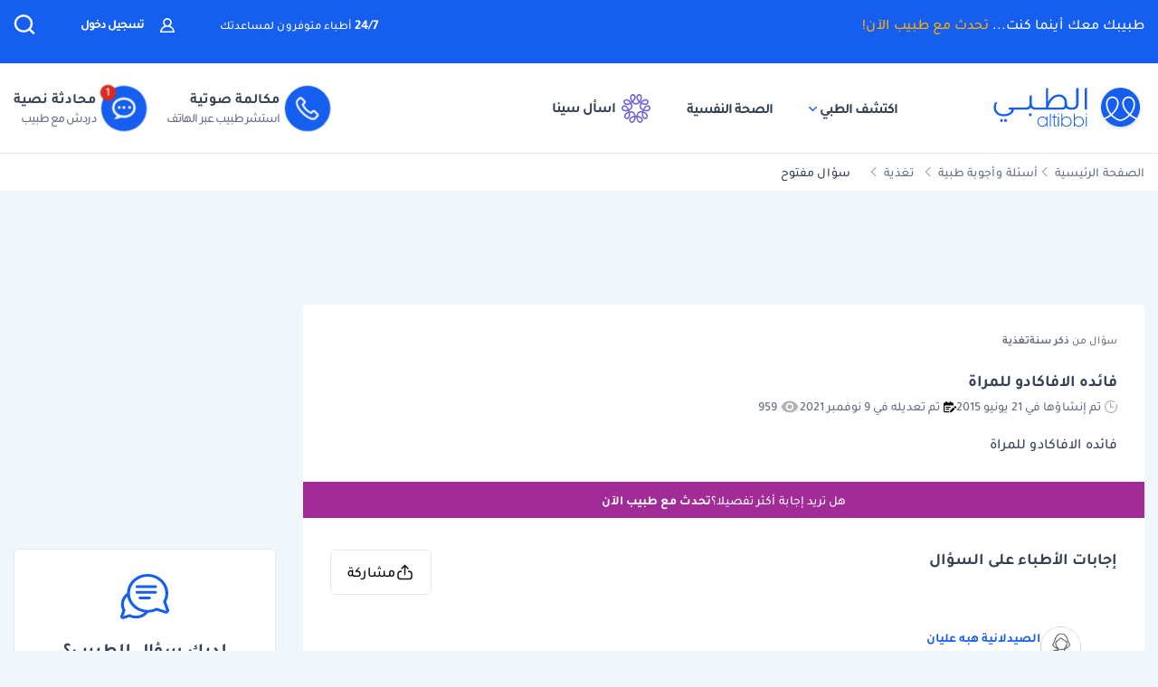

--- FILE ---
content_type: text/html; charset=UTF-8
request_url: https://altibbi.com/%D8%A7%D8%B3%D8%A6%D9%84%D8%A9-%D8%B7%D8%A8%D9%8A%D8%A9/%D8%AA%D8%BA%D8%B0%D9%8A%D8%A9/%D9%81%D8%A7%D8%A6%D8%AF%D9%87-%D8%A7%D9%84%D8%A7%D9%81%D8%A7%D9%83%D8%A7%D8%AF%D9%88-%D9%84%D9%84%D9%85%D8%B1%D8%A7%D8%A9-457609
body_size: 31031
content:
<!DOCTYPE html>
<html lang="ar-US">

<head>
    <title itemprop="name">فائده الافاكادو للمراة | الطبي</title>
    <script type="application/ld+json">
        {
    "@context": "https://schema.org",
    "@type": "WebPage",
    "@id": "https://altibbi.com/اسئلة-طبية/%D8%AA%D8%BA%D8%B0%D9%8A%D8%A9/%D9%81%D8%A7%D8%A6%D8%AF%D9%87-%D8%A7%D9%84%D8%A7%D9%81%D8%A7%D9%83%D8%A7%D8%AF%D9%88-%D9%84%D9%84%D9%85%D8%B1%D8%A7%D8%A9-457609",
    "url": "https://altibbi.com/اسئلة-طبية/%D8%AA%D8%BA%D8%B0%D9%8A%D8%A9/%D9%81%D8%A7%D8%A6%D8%AF%D9%87-%D8%A7%D9%84%D8%A7%D9%81%D8%A7%D9%83%D8%A7%D8%AF%D9%88-%D9%84%D9%84%D9%85%D8%B1%D8%A7%D8%A9-457609",
    "name": "فائده الافاكادو للمراة",
    "description": "تعرف على اجابة الدكتور الصيدلانية هبه عليان على سؤال فائده الافاكادو للمراة",
    "inLanguage": "ar-US",
    "publisher": {
        "@type": "Organization",
        "name": "Altibbi",
        "url": "https://altibbi.com/",
        "logo": {
            "@type": "ImageObject",
            "url": "https://altibbi.com/theme/altibbi/icons/tbi-brand.svg"
        }
    }
}    </script>
    <script>
        const IS_MOBILE = /Android|webOS|iPhone|iPad|iPod|BlackBerry|IEMobile|Opera Mini/i.test(navigator.userAgent);
    </script>
            
<script async src="https://securepubads.g.doubleclick.net/tag/js/gpt.js"></script>
<script data-ad-client="ca-pub-4612676735732934" async src="https://pagead2.googlesyndication.com/pagead/js/adsbygoogle.js"></script>

<script async type="text/javascript">
    window.googletag = window.googletag || {cmd: []};
    googletag.cmd.push(function () {
        googletag.pubads().setTargeting('is_home', ['0']).setTargeting('section', ["question","Nutrition"]);
        googletag.pubads().enableSingleRequest();
        googletag.pubads().collapseEmptyDivs();
        googletag.enableServices();
    });
</script>

<!-- lotame ads -->
<script>
    ! function() {
        window.googletag = window.googletag || {};
        window.googletag.cmd = window.googletag.cmd || [];
        var targetingKey = 'lotame';
        var lotameClientId = '14073';
        var audLocalStorageKey = 'lotame_' + lotameClientId + '_auds';

        // Immediately get audiences from local storage and get them loaded
        try {
            var storedAuds = window.localStorage.getItem(audLocalStorageKey) || '';

            if (storedAuds) {
                googletag.cmd.push(function() {
                    window.googletag.pubads().setTargeting(targetingKey, storedAuds.split(','));
                });
            }
        } catch(e) {
        }

        // Callback when targeting audience is ready to push latest audience data
        var audienceReadyCallback = function (profile) {

            // Get audiences as an array
            var lotameAudiences = profile.getAudiences() || [];

            // Set the new target audiences for call to Google
            googletag.cmd.push(function() {
                window.googletag.pubads().setTargeting(targetingKey, lotameAudiences);
            });
        };

        // Lotame Config
        var lotameTagInput = {
            data: {},
            config: {
                clientId: Number(lotameClientId),
                audienceLocalStorage: audLocalStorageKey,
                onProfileReady: audienceReadyCallback
            }
        };

        // Lotame initialization
        var lotameConfig = lotameTagInput.config || {};
        var namespace = window['lotame_' + lotameConfig.clientId] = {};
        namespace.config = lotameConfig;
        namespace.data = lotameTagInput.data || {};
        namespace.cmd = namespace.cmd || [];
    }();
</script>        <meta charset="utf-8">
<meta name="viewport" content="width=device-width, initial-scale=1.0, viewport-fit=cover, maximum-scale=2, minimum-scale=1.0, minimal-ui">
<meta name="author" content="Altibbi.com">
<!-- Chrome, Firefox OS and Opera -->
<meta name="theme-color" content="#102A56">
<!-- Windows Phone -->
<meta name="msapplication-navbutton-color" content="#195895">
<!-- iOS Safari -->
<meta name="apple-mobile-web-app-status-bar-style" content="#102A56">
<meta name="apple-mobile-web-app-capable" content="yes" />
<meta name="mobile-web-app-capable" content="yes">
<meta property="fb:pages" content="146667996661"/>

<meta name="description"
      content="تعرف على اجابة الدكتور الصيدلانية هبه عليان على سؤال فائده الافاكادو للمراة">
<meta http-equiv="X-UA-Compatible" content="IE=edge">

<meta property="fb:app_id" content="253132216348515"/>

<meta property="og:title" content="فائده الافاكادو للمراة | الطبي"/>
<meta property="og:url"
      content="https://altibbi.com/اسئلة-طبية/%D8%AA%D8%BA%D8%B0%D9%8A%D8%A9/%D9%81%D8%A7%D8%A6%D8%AF%D9%87-%D8%A7%D9%84%D8%A7%D9%81%D8%A7%D9%83%D8%A7%D8%AF%D9%88-%D9%84%D9%84%D9%85%D8%B1%D8%A7%D8%A9-457609"/>
<meta property="og:image:secure_url"
      content="https://cdn.altibbi.com/global/altibbi-imgs/altibbi_logo.png"/>
<meta property="og:image"
      content="https://cdn.altibbi.com/global/altibbi-imgs/altibbi_logo.png"/>
<meta property="og:image:width" content="1200px"/>
<meta property="og:image:height" content="630px"/>
<meta property="og:site_name"
      content="الطبي"/>
<meta property="og:description"
      content="تعرف على اجابة الدكتور الصيدلانية هبه عليان على سؤال فائده الافاكادو للمراة"/>
<meta property="og:type" content="article"/>
<meta property="og:image:alt"
      content="موقع الطبي للمعلومات الصحية والاستشارات الطبية | أمراض، أدوية وعلاج"/>

<meta property="twitter:card"
      content="summary_large_image"/>
<meta property="twitter:site"
      content="@Altibbi"/>
<meta property="twitter:creator"
      content="@Altibbi"/>
<meta property="twitter:title"
      content="فائده الافاكادو للمراة | الطبي"/>
<meta property="twitter:description"
      content="تعرف على اجابة الدكتور الصيدلانية هبه عليان على سؤال فائده الافاكادو للمراة"/>
<meta property="twitter:image"
      content="https://cdn.altibbi.com/global/altibbi-imgs/altibbi_logo.png"/>
<meta property="twitter:image:alt"
      content="فائده الافاكادو للمراة"/>
        <meta name="csrf-param" content="_csrf-frontend">
<meta name="csrf-token" content="xG6EvYQ1OeNkXF1jdbV5AFa1fhkznsak9gDhXlNApmehKPfE8HFPkSIvOQ5E8zFGIt0qNF7Bi9yhdoRzOiXhNw==">
        <link href="https://altibbi.com/اسئلة-طبية/%D8%AA%D8%BA%D8%B0%D9%8A%D8%A9/%D9%81%D8%A7%D8%A6%D8%AF%D9%87-%D8%A7%D9%84%D8%A7%D9%81%D8%A7%D9%83%D8%A7%D8%AF%D9%88-%D9%84%D9%84%D9%85%D8%B1%D8%A7%D8%A9-457609" rel="canonical">
<link href="/اسئلة-طبية/%D8%AA%D8%BA%D8%B0%D9%8A%D8%A9/%D9%81%D8%A7%D8%A6%D8%AF%D9%87-%D8%A7%D9%84%D8%A7%D9%81%D8%A7%D9%83%D8%A7%D8%AF%D9%88-%D9%84%D9%84%D9%85%D8%B1%D8%A7%D8%A9-457609" rel="self">
<link href="/اسئلة-طبية/%D8%AA%D8%BA%D8%B0%D9%8A%D8%A9/%D9%81%D8%A7%D8%A6%D8%AF%D9%87-%D8%A7%D9%84%D8%A7%D9%81%D8%A7%D9%83%D8%A7%D8%AF%D9%88-%D9%84%D9%84%D9%85%D8%B1%D8%A7%D8%A9-457609" rel="first">
<link href="/اسئلة-طبية/%D8%AA%D8%BA%D8%B0%D9%8A%D8%A9/%D9%81%D8%A7%D8%A6%D8%AF%D9%87-%D8%A7%D9%84%D8%A7%D9%81%D8%A7%D9%83%D8%A7%D8%AF%D9%88-%D9%84%D9%84%D9%85%D8%B1%D8%A7%D8%A9-457609" rel="last">
<link href="https://use.fontawesome.com/releases/v5.15.1/css/all.css" rel="stylesheet">
<link href="/assets/5776e0640a248a83aa5fd636e90a2fd7.css?v=1765972720" rel="stylesheet">
<style>    .download-sina-logo-text {
        margin-bottom: 44px;
    }
    
    .download-sina-popup-ksa .modal-content::before {
        content: "";
        position: absolute;
        top: 0;
        left: 0;
        right: 0;
        height: 170px;
        background: url('/theme/altibbi/images/download-sina-banner/download-sina-background.svg')
            top center no-repeat;
        background-size: 100% 170px;
        opacity: 0.08;
        pointer-events: none;
        z-index: 0;
    }
    
    .download-sina-popup-ksa .modal-content {
        max-width: 360px;
        position: relative;
        padding: 20px 16px;
        
        background: linear-gradient(
            rgba(115, 102, 219, 0.0),
            rgba(115, 102, 219, 0.0)
        ),linear-gradient(180deg, #E1DDFF 0%, #FFF 50%, #FFF 100%);
        background-size:
            100% 180px,
            100% 100%;
        border-radius: 12px;
        overflow: hidden;
    
        border: none;
    }
    
    .download-sina-popup-ksa .btn-primary {
        background-color: #7366DB;
        padding: 12px 18px;
        border-radius: 6px;
        color: #FAFAFA;
    }
        
    .download-sina-popup-ksa .btn-primary:active, .download-sina-popup-ksa .btn-primary:hover, .download-sina-popup-ksa .btn-primary:focus-within {
        background-color: #7366DB !important;
        border-color: #7366DB !important;
        outline-color: #7366DB !important;
        color: #FAFAFA !important;
    }

    .sina-logo-title img {
        display: inline-block;
    }
    
    .one-line {
      white-space: nowrap;
      overflow: hidden;
      text-overflow: ellipsis;
    }
</style>
<style>.content-navigator-content-generated-tags-wrapper{
    margin-top: 30px;
    margin-bottom: 30px;
    padding: 30px;
    text-align: right;
    background: #fff;
    border-radius: 6px;
}

.content-navigator-content-generated-tags-wrapper h3{
    color: #101828; 
    font-family: Tajawal, sans-serif;
    font-size:18px;
    font-weight: 700;
    line-height: 28px;
    margin-bottom: 24px;
}

.content-navigator-content-generated-tags-wrapper ul{
    display: flex;
    list-style-type: none;
    padding-inline-start: 0;
    
    gap: 10px;
    align-items: center;
    justify-content: flex-start;
    flex-wrap: wrap;
}

.content-navigator-content-generated-tags-wrapper ul li{
    border-radius: 20px;
    background: #EFF4FF;
    padding: 8px 10px; 
    width: fit-content;
}

.content-navigator-content-generated-tags-wrapper ul li:first-child{
   padding-right: 8px;
   padding-left: 12px;
   
   display: flex;
   align-items: center;
   gap: 8px;
}

.content-navigator-content-generated-tags-wrapper ul li a{
    color: #101828;
    font-family: Tajawal, sans-serif;
    font-size: 16px;
    font-weight: 500;
    line-height: 24px;
}

.content-navigator-content-generated-tags-wrapper ul li a:hover{
    color: #101828;
}

.content-navigator-content-generated-tags-wrapper ul li:first-child:before{
   content: '';
   background-image: url("/theme/altibbi/images/content-navigator/sina_new_logo.svg");
   background-repeat: no-repeat;
   background-size: 20px;
   width: 20px;
   height: 20px;
   display: inline-block;
}

@media screen and (max-width: 768px) {
    .content-navigator-content-generated-tags-wrapper{
        padding: 32px 20px;
        margin-top: 24px;
        margin-bottom: 12px;
        border-radius: var(--radius-md, 8px);
    }
    .content-navigator-content-generated-tags-wrapper h3{
        margin-bottom: 22px;
    }
}</style>
<style>    .sina-touchpoint {
        border-radius: 10px;
        .banner-content {
            padding: 0 16px 20px 16px;
            .sina-logo-text {
                gap: 10px;
                margin-bottom: 10px;
            }
        }
    }</style>
<style>
#contentNavigatorModal .modal-content{
    background-color: transparent;
    border: unset;
}

#contentNavigatorModal .modal-body{
    padding: 0 !important;
}

@media (min-width: 576px) {
    #contentNavigatorModal .modal-dialog{
        max-width: 360px;
    }
}

.content-navigator-modal-wrapper {   
    border-radius: 12px;
    overflow: hidden;
    background-color: #ffffff;
}

.content-navigator-modal-wrapper .content-navigator-modal-image-wrapper {
    width: 100%;
    min-height: 292px;
    background-color: #155EEF;
    background-image: url('/theme/altibbi/images/content-navigator/modal_iphone.webp?v=1');
    background-repeat: no-repeat;
    background-position: center bottom;
    background-size: 100% auto;
    position: relative;
}

.content-navigator-modal-wrapper .content-navigator-modal-image-wrapper button{
    position: absolute;
    top: 12px;
    left: 12px;
    padding: 8px;
    opacity: .20;
}

.content-navigator-modal-wrapper .content-navigator-modal-content-wrapper {
    padding: 20px 16px 16px;
}

.content-navigator-modal-wrapper .content-navigator-modal-sub-title{
    color: #101828;
    text-align: center;
    font-family: Tajawal, sans-serif;
    font-size: 18px;
    line-height: 22px; 
    font-weight: 700;
    margin-bottom: 6px;
}

.content-navigator-modal-wrapper .content-navigator-modal-main-title{
    color: #101828;
    text-align: center;
    font-family: Tajawal, sans-serif;
    font-size: 26px;
    line-height: 31px; 
    font-weight: 700;
    margin-bottom: 6px;
}

.content-navigator-modal-wrapper .content-navigator-modal-note{
    color: #344054;
    text-align: center;
    font-family: Tajawal, sans-serif;
    font-size: 14px;
    line-height: 20px; 
    font-weight: 700;
    margin-bottom: 24px;
}

.content-navigator-modal-wrapper a{
    color: #ffffff;
    text-align: center;
    font-family: Tajawal, sans-serif;
    font-size: 14px;
    line-height: 20px; 
    font-weight: 700;
    background-color: #155EEF;
    border-radius: 8px;
    padding: 12px 18px;
    
    display: flex;
    justify-content: center;
    align-items: center;
    width: 100%;
    gap: 6px;
}

.content-navigator-modal-wrapper a:hover{
    background-color: #00bcaa;
}
    </style>
<style>    #contentNavigatorDownloadModal .modal-dialog-custom {
        max-width: 345px;
        width: 100%;
        display: flex;
        align-items: center;
        justify-content: center;
        min-height: calc(100vh - 1rem);
    }

    #contentNavigatorDownloadModal .btn-close-custom {
        top: 7px;
        left: 5px;
        z-index: 1051;
        font-size: 30px;
        color: #98A2B3;
        border: none;
        display: flex;
        align-items: center;
        justify-content: center;
    }

    #contentNavigatorDownloadModal .modal-image {
        width: 345px;
        height: 431px;
        cursor: pointer;
        border-radius: 12px;
        display: block;
        max-width: 100%;
    }

    @media (max-width: 768px) {
        #contentNavigatorDownloadModal .modal-dialog-custom {
            margin: unset;
            max-width: 100%;
        }

        #contentNavigatorDownloadModal .btn-close-custom {
            top: 12px;
            left: 12px;
            width: 28px;
            height: 28px;
            font-size: 16px;
        }
    }</style>
<script>var contentCategory = "تغذية";
var isQuestionView = true;
var CURRENT_CONTENT_NAME = "";
var CHAT_WIDGET_MESSAGE_ONE = "مرحبا بك في الطبي";
var CHAT_WIDGET_MESSAGE_TWO = "هل لديك استفسار عن";
var CHAT_WIDGET_MESSAGE_THREE = "المواضيع الطبية؟";
var LATER = "ذكرني لاحقاً";
var CALL_DR = "تحدث مع طبيب ";
var MEDICAL_QUESTION = "لديك استفسار طبي؟";
var CONTACT_US_NOW = "contact_us_now";
var OUR_DRS_HERE = "our_drs_here";
var HOW_CAN_I_HELP = "أطباؤنا هنا لمساعدتك";</script>    <link rel="preload" href="/theme/altibbi/lib/fonts/Tajawal-Medium.woff2" as="font" type="font/ttf" crossorigin>
    <link rel="preload" href="/theme/altibbi/lib/fonts/Tajawal-Regular.woff2" as="font" type="font/ttf" crossorigin>
    <link rel="preload" href="/theme/altibbi/lib/fonts/Tajawal-Bold.woff2" as="font" type="font/ttf" crossorigin>
    <link rel="manifest" href="/manifest.json">
    <link rel="dns-prefetch" href="//cdn.altibbi.com">
    <meta charset="UTF-8">
    <meta name="viewport" content="width=device-width, initial-scale=1.0, maximum-scale=5.0, user-scalable=yes">
</head>
<script>
    let CURRENT_COUNTRY_ISO_CODE = "US";
    let COUNTRY_ID = "51";
    let MEMBER_ID = null;
    let MEMBER_SUBSCRIBED = 0;
    let ENABLE_RASA_CHAT = 0;
    let ENABLE_ALTIBBI_CHAT = 1;
    let ENABLE_ALTIBBI_GSM = 1;
    let DYNAMIC_CTAS_LINKS = {"widget_script":"","subscribe_ribbon_title":"","subscribe_ribbon_body":"","subscribe_ribbon_link":"","mobile":{"sticky_repo_link":"https://wa.me/966547820833?text=%D8%AA%D9%88%D8%A7%D8%B5%D9%84%20%D9%85%D8%B9%20%D8%B7%D8%A8%D9%8A%D8%A8","inread_link":"https://wa.me/966547820833?text=%D8%AA%D9%88%D8%A7%D8%B5%D9%84%20%D9%85%D8%B9%20%D8%B7%D8%A8%D9%8A%D8%A8","inread_answer_link":"https://wa.me/966547820833?text=%D8%AA%D9%88%D8%A7%D8%B5%D9%84%20%D9%85%D8%B9%20%D8%B7%D8%A8%D9%8A%D8%A8","inread_qa_link":"https://wa.me/966547820833?text=%D8%AA%D9%88%D8%A7%D8%B5%D9%84%20%D9%85%D8%B9%20%D8%B7%D8%A8%D9%8A%D8%A8","inread_article_ribbon_link":"https://wa.me/966547820833?text=%D8%AA%D9%88%D8%A7%D8%B5%D9%84%20%D9%85%D8%B9%20%D8%B7%D8%A8%D9%8A%D8%A8","inread_term_ribbon_link":"https://wa.me/966547820833?text=%D8%AA%D9%88%D8%A7%D8%B5%D9%84%20%D9%85%D8%B9%20%D8%B7%D8%A8%D9%8A%D8%A8","navbar_cta":"https://wa.me/966547820833?text=%D8%AA%D9%88%D8%A7%D8%B5%D9%84%20%D9%85%D8%B9%20%D8%B7%D8%A8%D9%8A%D8%A8","lab_test_cta":"https://wa.me/966547820833?text=%D8%AA%D9%88%D8%A7%D8%B5%D9%84%20%D9%85%D8%B9%20%D8%B7%D8%A8%D9%8A%D8%A8","preg_header_cta":"https://wa.me/966547820833?text=%D8%AA%D9%88%D8%A7%D8%B5%D9%84%20%D9%85%D8%B9%20%D8%B7%D8%A8%D9%8A%D8%A8","riaya_link":"https://wa.me/966547820833?text=%D8%AA%D9%88%D8%A7%D8%B5%D9%84%20%D9%85%D8%B9%20%D8%B7%D8%A8%D9%8A%D8%A8","homepage_cta":"https://altibbi.com/subscribe","quiz_cta_link":"https://wa.me/966547820833?text=%D8%AA%D9%88%D8%A7%D8%B5%D9%84%20%D9%85%D8%B9%20%D8%B7%D8%A8%D9%8A%D8%A8","drug_inread_link":"https://wa.me/966547820833?text=%D8%AA%D9%88%D8%A7%D8%B5%D9%84%20%D9%85%D8%B9%20%D8%B7%D8%A8%D9%8A%D8%A8","q_and_a_banner":"https://wa.me/966547820833?text=%D8%AA%D9%88%D8%A7%D8%B5%D9%84%20%D9%85%D8%B9%20%D8%B7%D8%A8%D9%8A%D8%A8","header_call_cta":"https://wa.me/966547820833?text=%D8%AA%D9%88%D8%A7%D8%B5%D9%84%20%D9%85%D8%B9%20%D8%B7%D8%A8%D9%8A%D8%A8","header_chat_cta":"https://wa.me/966547820833?text=%D8%AA%D9%88%D8%A7%D8%B5%D9%84%20%D9%85%D8%B9%20%D8%B7%D8%A8%D9%8A%D8%A8","mental_health_wa_link":"https://wa.me/966547820833?text=%D8%AA%D9%88%D8%A7%D8%B5%D9%84%20%D9%85%D8%B9%20%D8%B7%D8%A8%D9%8A%D8%A8","nav_cta_link":"https://wa.me/966547820833?text=%D8%AA%D9%88%D8%A7%D8%B5%D9%84%20%D9%85%D8%B9%20%D8%B7%D8%A8%D9%8A%D8%A8"},"desktop":{"sticky_repo_link":"https://altibbi.com/subscribe","inread_link":"https://altibbi.com/subscribe","inread_answer_link":"https://altibbi.com/subscribe","inread_qa_link":"https://altibbi.com/subscribe","inread_article_ribbon_link":"https://altibbi.com/subscribe","inread_term_ribbon_link":"https://altibbi.com/subscribe","navbar_cta":"https://altibbi.com/subscribe","lab_test_cta":"https://altibbi.com/subscribe","preg_header_cta":"https://altibbi.com/subscribe?tbi_subscription_plan_id=871","riaya_link":"https://altibbi.com/subscribe?coupon_code=mamakll858ma12","homepage_cta":"https://wa.me/966547820833?text=%D8%AA%D9%88%D8%A7%D8%B5%D9%84%20%D9%85%D8%B9%20%D8%B7%D8%A8%D9%8A%D8%A8","quiz_cta_link":"https://altibbi.com/subscribe","drug_inread_link":"https://wa.me/966547820833?text=%D8%AA%D9%88%D8%A7%D8%B5%D9%84%20%D9%85%D8%B9%20%D8%B7%D8%A8%D9%8A%D8%A8","q_and_a_banner":"https://altibbi.com/subscribe","header_call_cta":"https://altibbi.com/subscribe","header_chat_cta":"https://altibbi.com/subscribe","mental_health_wa_link":"https://wa.me/966547820833?text=%D8%AA%D9%88%D8%A7%D8%B5%D9%84%20%D9%85%D8%B9%20%D8%B7%D8%A8%D9%8A%D8%A8","nav_cta_link":"https://wa.me/966547820833?text=%D8%AA%D9%88%D8%A7%D8%B5%D9%84%20%D9%85%D8%B9%20%D8%B7%D8%A8%D9%8A%D8%A8"}};
    let ENABLE_NAVIGATOR_STICKY = 0;
    let ENABLE_CONTENT_NAVIGATOR = 1;
    let IS_CLARITY_ENABLE = 1;
</script>

<body data-country="US">

<!-- AdBlockers Detector  -->
<div id="ad-blocker-detector d-none">
    <div class="adBanner">
    </div>
</div>

<!-- Google Tag Manager (noscript) -->
<noscript>
    <iframe src="https://www.googletagmanager.com/ns.html?id=GTM-WHXVK4VT"
            height="0" width="0" style="display:none;visibility:hidden"
    ></iframe>
</noscript>
<!-- End Google Tag Manager (noscript) -->

<!--header-->
    <div class="nav_wrapper">
<div class="navbar-container guest_wrapper bg-white">
    <div>
        <div class="main-nav-container">
            <div class="main_header_banner position-relative">
                <div class="container">
                    <!-- Main green banner -->
                    
<div class="d-flex align-items-center justify-content-between h-100 w-100 mb-2 position-relative main-green-header">
    <div class="white-color-hover text-right fn-sm-10 d-none d-md-block ">
        طبيبك معك أينما كنت...        <a class="subscription_txt_camp js_sticky_repo" href="/subscribe" data-pjax="0" data-event-name="campaign subscription lead" data-dynamic-link="sticky_repo_link"> تحدث مع طبيب الآن!</a>    </div>
    <p class="header-white fn-13 d-none d-md-block ml-50 mr-lg-auto">
        <span class="bold fn-15 fn-sm-13">24/7 </span>أطباء متوفرون لمساعدتك    </p>
            <!--    Login Link   -->
        <a data-pjax="0" href="/member/auth"
           class="login-link-item d-none d-md-block  ml-50"
           data-test-id="login-btn"
           data-event-name="Sign in cta clicked"
        >
            <img src="/theme/altibbi/images/navbar/profileas.svg"
                 width="16px"
                 height="16px"
                 alt="profile-icons" class="ml-3">
            تسجيل دخول        </a>
    

    <a data-pjax="0" class="d-block d-md-none px-0 logo-margin" href="/">
        <img width="100"
             height="46"
             src='/theme/altibbi/icons/tbi-brand-all-white.svg'
             alt="موقع الطبي للمعلومات الطبية والصحية | أمراض وعلاج وأدوية"
             class="altibbi-logo-v2">
    </a>


    <div class="d-flex justify-content-end align-items-center">
        

                    <div class="search-navbar_B js-search search-navbar-guest rounded-pill" data-toggle="modal"
                 data-target="#search" data-test-id="nav-bar_search">
                <span class="d-sm-none ">إبحث</span>
                <span>
                    <svg height="24px" width="24px" viewBox="0 0 18 18" version="1.1" xmlns="http://www.w3.org/2000/svg"
                         xmlns:xlink="http://www.w3.org/1999/xlink">
                        <g stroke="none" stroke-width="1" fill="none" fill-rule="evenodd">
                            <g transform="translate(-262.000000, -19.000000)" fill="#fff" fill-rule="nonzero"
                               stroke="#fff">
                                <g transform="translate(271.000000, 28.000000) scale(-1, 1) translate(-271.000000, -28.000000) translate(263.000000, 20.000000)">
                                    <g transform="translate(8.000000, 8.000000) scale(-1, 1) translate(-8.000000, -8.000000) ">
                                        <path d="M12.6146154,11.863373 C13.7983333,10.5984563 14.4528205,8.95991733 14.4524359,7.26186874 C14.4524359,3.44957238 11.2116667,0.347829575 7.22820513,0.347829575 C3.24076925,0.344029355 0,3.44564597 0,7.25794233 C0,11.0702387 3.24076925,14.171978 7.22423076,14.171978 C8.99897436,14.1748001 10.7117949,13.54817 12.0320513,12.4129474 L15.2974359,15.5382451 C15.3744872,15.6123561 15.4796154,15.6534607 15.5887179,15.6521432 C15.6975641,15.6516202 15.8020513,15.610761 15.8801282,15.5382451 C15.9567949,15.4647477 16,15.3652378 16,15.2614334 C16,15.157629 15.9567949,15.0578737 15.8801282,14.9846217 L12.6146154,11.863373 Z M0.820512821,7.25794233 C0.820512821,3.87755081 3.6920513,1.12931087 7.22423076,1.12931087 C10.7561538,1.12931087 13.6278205,3.87755081 13.6278205,7.25794233 C13.6278205,10.6383339 10.7561538,13.3867004 7.22423076,13.3867004 C3.6920513,13.3905002 0.820512821,10.6383339 0.820512821,7.25794233 Z"
                                              id="Shape"></path>
                                    </g>
                                </g>
                            </g>
                        </g>
                    </svg>
                </span>
            </div>
        

        <a href="#" id="mobile-burger-menu" class="d-block mobile-burger-menu-open d-md-none mr-3">
            <img class="pointer"
                 src="/theme/altibbi/images/navbar/menu.svg"
                 alt="menu" data-event-name="Menu Opened"
                 width="24px"
                 height="24px"
                 data-event-properties=" {&quot;Variation&quot;:&quot;Left&quot;}"/>
        </a>

    </div>


</div>

                </div>
            </div>
            <!-- Desktop white header -->
            
<div class="white-header d-sm-none d-none d-sm-block">
    <div class="container h-100 overflow-x-hidden">
        <div class="d-flex align-items-center justify-content-between h-100 w-100 lan-en ">
            <div class="d-flex justify-content-start align-items-center w-lg-50">
                                    <a class="d-block px-0 logo-margin d-sm-none d-md-block"
                       href="/"  aria-label="altibbi-logo">
                        <img width="100"
                             height="30"
                             src="/theme/altibbi/icons/tbi-brand.svg"
                             alt="altibbi logo"
                             class="altibbi-logo-v2 d-block"
                        >
                    </a>
                    <a href="#"
                       id="discover-altibbi"
                       data-test-id="header-discover-altibbi"
                       data-even-name="Menu Opened"
                       class="nav-link-altibbi ml-40 hide-mobile ml-mobile-0">
                        اكتشف الطبي                        <span>
                            <img src="/theme/altibbi/icons/tbi-arrow-down.svg" alt="arrow"
                                   width="9px"
                                   height="15px"
                                   class="arrow-color-navbar">
                        </span>
                    </a>
                    <a href="/landing-pages/psychology"
                       class="nav-link-altibbi ml-40 hide-mobile hide-tablet"
                       data-test-id="nav-bar_nutrition-page"
                       id="nav-bar_nutrition-page"
                    >
                        الصحة النفسية                    </a>
                    <a class="nav-link-altibbi ml-40 hide-mobile hide-tablet d-none"
                       href="/landing-pages/psychology"
                       data-test-id="nav-bar_psychology-page"
                       id="nav-bar_psychology-page"
                    >
                        الصحة النفسية                    </a>
                    <a class="nav-link-altibbi hide-mobile hide-tablet"
                       href="/sina"
                       data-test-id="nav-bar_content-navigator"
                       data-event-name="Sina clicked"
                       data-event-properties="{&quot;source&quot;:&quot;header&quot;}"
                    >
                        <img class="ml-1" src="https://cdn.altibbi.com/theme/altibbi/icons/mega-menu/new-list/sina_new_logo.svg?v=9994"
                             alt="sina logo" width="32px" height="32px"
                        >
                        اسأل سينا                    </a>
                            </div>
                            <div class='d-flex justify-content-start align-items-center' id="id-cta-doc">
                                        <a class="header-consultation-lead d-flex flex-lg-row flex-column justify-content-center ml-lg-4 ml-3 js-call-medium js-navbar-cta-dynamic-call-a-dr-cta js-enable-gsm"
                       data-test-id="header_call-consultation"
                       data-event-name="Consultation Lead"
                       data-event-properties="{&quot;Lead Source&quot;:&quot;Universal_Navbar_buttons&quot;,&quot;Content Type&quot;:&quot;Navbar&quot;,&quot;Supported Country&quot;:&quot;true&quot;}"
                       data-dynamic-link="header_call_cta"
                       href="/consultation/new-consultation#">
                        <div class="cta-bg img-center mx-auto ml-lg-2 shk header-consultation-lead">
                            <img src="/theme/altibbi/icons/tbi-phone.svg"
                                 width="24px"
                                 height="24px"
                                 alt="phone-call" class="d-block m-auto img-center mobile-display header-consultation-lead">
                        </div>
                        <p class="primary-text w-100 display-mobile w-100">مكالمة صوتية</p>
                        <div class="hide-mobile header-consultation-lead" data-selector="dial__txt">
                            <p class="primary-text w-100 header-consultation-lead">مكالمة صوتية</p>
                            <p class="secondary-text w-100 header-consultation-lead">استشر طبيب عبر الهاتف</p>
                        </div>
                    </a>
                                                            <a class="header-consultation-lead d-flex flex-lg-row flex-column justify-content-center js-chat-medium js-navbar-cta-dynamic-call-a-dr-cta js-enable-chat show-cta-exp"
                       data-test-id="header_chat-consultation"
                       data-event-name="Consultation Lead"
                       data-dynamic-link="header_chat_cta"
                       data-event-properties="{&quot;Lead Source&quot;:&quot;Universal_Navbar_buttons&quot;,&quot;Content Type&quot;:&quot;Navbar&quot;,&quot;Supported Country&quot;:&quot;true&quot;,&quot;version&quot;:&quot;old&quot;}"
                       href="/consultation/new-consultation#">
                        <div class="cta-bg img-center mx-auto ml-lg-2 shk header-consultation-lead cta-header-box">
                            <img src="/theme/altibbi/images/navbar/chat.svg" alt="phone-call"
                                 width="24px"
                                 height="24px"
                                 class="d-block m-auto img-center mobile-display header-consultation-lead">
                        </div>
                        <p class="primary-text w-100 display-mobile">محادثة نصية</p>
                        <div class="hide-mobile header-consultation-lead" data-selector="chat__txt">
                            <p class="primary-text w-100 header-consultation-lead">محادثة نصية</p>
                            <p class="secondary-text w-100 header-consultation-lead">دردش مع طبيب
</p>
                        </div>
                    </a>
                                    </div>
                    </div>
    </div>
</div>

        </div>
    </div>
</div>
    <div class="doctor_images_call_dr_buttons">
        
<a class="doctor-images-banner d-md-none px-3"
   data-dynamic-link="nav_cta_link"
   data-event-name="300 doctors clicked"
   href="/consultation/new-consultation">
    <img src="/theme/altibbi/images/navbar/online_doctors.webp" alt="online doctors" height="29px" width="74px"/>
    <p class="banner-text flex-grow-1 mt-1"><span class="number-highlight">300</span> طبيب متوفر لمساعدتك </p>
    <img src="/theme/altibbi/icons/tbi-all-time.svg" width="29px" height="29px" alt="available doctors icon">
</a>
        

<div class="guest_ctas_container d-md-none ctas_wrapper d-flex">
    <a class="cta-item-box     js-call-medium js-enable-gsm call d-flex header-consultation-lead"
       data-test-id="header_chat-consultation"
       data-event-name="Consultation Lead"
       data-event-properties="{&quot;Lead Source&quot;:&quot;Universal_Navbar_buttons&quot;,&quot;Content Type&quot;:&quot;Navbar&quot;,&quot;Supported Country&quot;:&quot;true&quot;,&quot;version&quot;:&quot;a&quot;}"
       data-dynamic-link="header_call_cta"
       href="/consultation/new-consultation#">
        <div class="dial__ic header-consultation-lead">
            <img src="/theme/altibbi/icons/tbi-call-default.svg" alt="dial-up" width="32" height="32"
                 class="dial__ic dial header-consultation-lead">
        </div>
        <div class="dial__txt header-consultation-lead">
            <p class="highlight-header header-consultation-lead">مكالمة صوتية</p>
            <p class="highlight-description header-consultation-lead">استشر طبيب عبر الهاتف</p>
        </div>
        <div class="only-one-medium-button hide header-consultation-lead">
            ابدأ المكالمة الآن        </div>
    </a>
    <a class="cta-item-box     js-chat-medium js-enable-chat show-cta-exp chat d-flex header-consultation-lead "
       data-test-id="header_chat-consultation"
       data-event-name="Consultation Lead"
       data-event-properties="{&quot;Lead Source&quot;:&quot;Universal_Navbar_buttons&quot;,&quot;Content Type&quot;:&quot;Navbar&quot;,&quot;Supported Country&quot;:&quot;true&quot;,&quot;version&quot;:&quot;old&quot;}"
       data-dynamic-link="header_chat_cta"
       href="/consultation/new-consultation#">
        <div class="chat__ic header-consultation-lead">
            <img src="/theme/altibbi/icons/tbi-chat-default.svg" alt="dial-up" width="32" height="32" class="chat__ic chat header-consultation-lead">
        </div>
        <div class="chat__txt header-consultation-lead">
            <p class="highlight-header header-consultation-lead">محادثة نصية</p>
            <p class="highlight-description header-consultation-lead">دردش مع طبيب
</p>
        </div>
        <div class='only-one-medium-button hide header-consultation-lead'>
            ابدأ المحادثة الآن        </div>
    </a>
</div>
    </div>
</div>


<div id="mega-menu-wrapper">
    

<a href="#"
   id="open-mega-menu"
   data-toggle="dropdown"
   class="d-none">
</a>
<section id="megaMenu"
         aria-labelledby="openMegaMenu"
         class="mega-header mobile-burger-menu dropdown-menu dropdown-menu-large main-menu row new-main-menu dropdown_menu--animated dropdown_menu-effect rounded-0 m-0">
    <div class="container">
        <div class="row mega-menu-main-row">
            <div class="col-12 d-md-none d-sm-block menu-logo">
                <div class="mega-menu-header">
                    <div class="right-side">
                                                    <a class="guest-user-mega" data-event-name="Sign in cta clicked" href="/member/auth">
                                <div class="guest-user-avatar">
                                    <img class="guest-avatar" src="/theme/altibbi/icons/mega-menu/tbi-user-gray.svg" alt="">
                                </div>
                                <p class="guest-login">تسجيل الدخول</p>
                            </a>
                                            </div>
                    <div class="left-side">
                        <img class='float-left close-new'
                             src='/theme/altibbi/icons/tbi-close.svg' alt='Close'>
                    </div>
                </div>
            </div>
            <section class="col-lg-10 col-12">
                <div class="d-md-none d-flex depression-community-box">
                    <a href="/sina"
                       class="sina-top-mobile-banner-box"
                       data-event-name="Sina Banner clicked"
                       data-event-properties="{&quot;type&quot;:&quot;mega_menu_banner&quot;}"
                    >
                        <div class="sina-top-mobile-banner">
                            <div class="sina-logo-wrapper">
                                <img src="/theme/altibbi/icons/mega-menu/new-list/sina_new_logo.svg"
                                     width="40px"
                                     height="40px"
                                     alt="sina-logo"
                                />
                            </div>
                            <div>
                            <span class="sina-top-mobile-banner-title">
                                سينا مساعدك الصحي الذكي!                            </span>
                                <p class="sina-top-mobile-banner-body">
                                    إجابات صحية موثوقة، وتحليل دقيق لفحوصاتك الطبية                                </p>
                            </div>
                        </div>
                        <span class="sina-top-mobile-banner-button">
                            تحدث مجانًا                        </span>
                        <span class="new">جديد</span>
                    </a>
                </div>
                <div class="row buttons-wrapper">
                    <section class='col-md-4 col-12 buttons-group'>
                        <p class='section-list-head'>الأكثر زيارة</p>
                        <ul class="row list-container"><li class="list-item-box"><a class="list-item-container" href="/sina" data-pjax="0"  data-event-name="Sina Banner clicked" data-event-properties="{&quot;source&quot;:&quot;mega menu&quot;,&quot;type&quot;:&quot;mega_menu_list&quot;}" data-test-id="megamenu-ask-sina-touchpoint">
                            <div class="mega-menu__image-container">
                                <i class="item-background" style="background-position: -492px 0px"></i>
                            </div>
                            <div class="flex-grow-1">
                                <span class="item-title flex-grow-1">
                                    <div class="d-flex justify-content-between flex-grow-1">سينا مساعدك الذكي <span class="new-element">جديد</span></div>
                                    <div class="preg-label"></div>
                                </span>
                                <p class="item-desc mt-1">اسأل ، استفسر و اطمئن على صحتك</p>
                            </div>
                        </a></li>
<li class="list-item-box"><a class="list-item-container" href="/اسئلة-طبية" data-pjax="0"  data-event-name="" data-event-properties="" data-test-id="megamenu-free-question-answers">
                            <div class="mega-menu__image-container">
                                <i class="item-background" style="background-position: 1px 0px"></i>
                            </div>
                            <div class="flex-grow-1">
                                <span class="item-title flex-grow-1">
                                    <div class="d-flex justify-content-between flex-grow-1">أسئلة وإجابات طبية</div>
                                    <div class="preg-label"></div>
                                </span>
                                <p class="item-desc mt-1">أطباء متخصصين للإجابة على استفسارك</p>
                            </div>
                        </a></li>
<li class="list-item-box"><a class="list-item-container" href="/مقالات-طبية" data-pjax="0"  data-event-name="" data-event-properties="" data-test-id="megamenu-articles">
                            <div class="mega-menu__image-container">
                                <i class="item-background" style="background-position: -40px 0px"></i>
                            </div>
                            <div class="flex-grow-1">
                                <span class="item-title flex-grow-1">
                                    <div class="d-flex justify-content-between flex-grow-1">المقالات الطبية</div>
                                    <div class="preg-label"></div>
                                </span>
                                <p class="item-desc mt-1">مقالات موثقة من الأطباء وفريق الطبي</p>
                            </div>
                        </a></li>
<li class="list-item-box"><a class="list-item-container new-pregnancy" href="/الحمل-و-الولادة" data-pjax="0"  data-event-name="" data-event-properties="" data-test-id="megamenu-pregnency">
                            <div class="mega-menu__image-container">
                                <i class="item-background" style="background-position: -80px 0px"></i>
                            </div>
                            <div class="flex-grow-1">
                                <span class="item-title flex-grow-1">
                                    <div class="d-flex justify-content-between flex-grow-1">الحمل والولادة</div>
                                    <div class="preg-label">رحلة الحمل خطوة بخطوة</div>
                                </span>
                                <p class="item-desc mt-1">تابعي تفاصيل رحلة حملك وتطورات جنينك</p>
                            </div>
                        </a></li></ul>                    </section>
                    <section class="col-md-4 col-12 buttons-group">
                        <p class="section-list-head">اكتشف الطبي</p>
                        <ul class="list-item-box row d-md-none d-flex"><li>
                                    <div class="new-list-item">
                                        <a href="/landing-pages/psychology" class="list"
                                         data-test-id="megamenu-mental-health"
                                         data-event-name="mental_health_banner_clicked"
                                         data-event-properties="{&quot;source&quot;:&quot;mega menu&quot;}"
                                         
                                         >
                                            <span>
                                                <img class="new-item-img js-lazy-image" data-src="https://cdn.altibbi.com/theme/altibbi/icons/mega-menu/new-list/mental-health-new-mobile.svg" width="40" height="40" alt="icon">
                                            </span>
                                            <span class="new-title">الصحة النفسية</span>
                                            <p class="new-body">خطوتك الأولى نحو صحة نفسية أفضل</p>
                                        </a>
                                     </div>
                                 </li>
<li>
                                    <div class="new-list-item">
                                        <a href="/mama-community" class="list"
                                         data-test-id="megamenu-mama-community"
                                         data-event-name=""
                                         data-event-properties=""
                                         
                                         >
                                            <span>
                                                <img class="new-item-img js-lazy-image" data-src="https://cdn.altibbi.com/theme/altibbi/icons/mega-menu/new-list/mama-community.svg" width="40" height="40" alt="icon">
                                            </span>
                                            <span class="new-title">الطبي ماما</span>
                                            <p class="new-body">mama-community-body</p>
                                        </a>
                                     </div>
                                 </li></ul>                        <ul class="row list-container"><li class="list-item-box"><a class="list-item-container" href="/الادوية/الاسماء-التجارية" data-pjax="0" data-test-id="megamenu-drugs">
                            <div class="mega-menu__image-container">
                                <i class="item-background" style="background-position: -122px 0px"></i>
                            </div>
                            <div>
                                <span class="item-title">موسوعة الأدوية</span>
                                <p class="item-desc mt-1">معلومات مفصلة عن الأدوية والعلاجات</p>
                            </div>
                        </a></li>
<li class="list-item-box"><a class="list-item-container" href="/location/search-route" data-pjax="0" data-test-id="megamenu-al-daleel">
                            <div class="mega-menu__image-container">
                                <i class="item-background" style="background-position: -202px 0px"></i>
                            </div>
                            <div>
                                <span class="item-title">الدليل الطبي</span>
                                <p class="item-desc mt-1">أكبر شبكة طبية في الوطن العربي</p>
                            </div>
                        </a></li>
<li class="list-item-box"><a class="list-item-container" href="/اخبار-طبية" data-pjax="0" data-test-id="megamenu-news">
                            <div class="mega-menu__image-container">
                                <i class="item-background" style="background-position: -241px 0px"></i>
                            </div>
                            <div>
                                <span class="item-title">الأخبار الطبية</span>
                                <p class="item-desc mt-1">آخر الأخبار الطبية</p>
                            </div>
                        </a></li>
<li class="list-item-box"><a class="list-item-container" href="/الفحوصات-والتحاليل" data-pjax="0" data-test-id="megamenu-labs">
                            <div class="mega-menu__image-container">
                                <i class="item-background" style="background-position: -285px 0px"></i>
                            </div>
                            <div>
                                <span class="item-title">المختبرات الطبية</span>
                                <p class="item-desc mt-1">معلومات عن الفحوصات والتحاليل الطبية </p>
                            </div>
                        </a></li></ul>                    </section>
                    <section class="col-md-4 col-12 custom-margin-desktop">
                        <ul class="row list-container"><li class="list-item-box"><a class="list-item-container" href="/حاسبات-طبية" data-pjax="0" data-test-id="megamenu-calculator">
                            <div class="mega-menu__image-container">
                                <i class="item-background" style="background-position: -327px 0px"></i>
                            </div>
                            <div>
                                <span class="item-title">الحاسبات الطبية</span>
                                <p class="item-desc mt-1">اكتشف آخر الحاسبات الطبية</p>
                            </div>
                        </a></li>
<li class="list-item-box"><a class="list-item-container" href="/ابحاث-طبية" data-pjax="0" data-test-id="megamenu-publication">
                            <div class="mega-menu__image-container">
                                <i class="item-background" style="background-position: -368px 0px"></i>
                            </div>
                            <div>
                                <span class="item-title">الأوراق والأبحاث المنشورة</span>
                                <p class="item-desc mt-1">أوراق وأبحاث منشورة من موقع الطبي</p>
                            </div>
                        </a></li>
<li class="list-item-box"><a class="list-item-container" href="/مصطلحات-طبية" data-pjax="0" data-test-id="megamenu-terms">
                            <div class="mega-menu__image-container">
                                <i class="item-background" style="background-position: -408px 0px"></i>
                            </div>
                            <div>
                                <span class="item-title">مصطلحات طبية</span>
                                <p class="item-desc mt-1">موسوعة للمصطلحات الطبية والمعلومات </p>
                            </div>
                        </a></li>
<li class="list-item-box"><a class="list-item-container" href="/اختبر-نفسك" data-pjax="0" data-test-id="megamenu-quizzes">
                            <div class="mega-menu__image-container">
                                <i class="item-background" style="background-position: -449px 0px"></i>
                            </div>
                            <div>
                                <span class="item-title">اختبر نفسك</span>
                                <p class="item-desc mt-1">اختبر نفسك مع الطبي</p>
                            </div>
                        </a></li></ul>                    </section>
                </div>
                    <a class="taa-mega-menu taa-mobile d-md-none d-flex flex-row-reverse justify-content-between align-items-center"
                       id="taa-banner-mobile"
                       href="/consultation/new-consultation#"
                       data-dynamic-link="homepage_cta"
                    >
                        <div class="taa-mega-image">
                            <img data-src="/theme/img/taa-logo.png" alt="" class="js-lazy-image taa-logo" />
                        </div>
                        <p class="taa-description">
                            نقبل تأمين التعاونية على الاستشارات الطبية                        </p>
                    </a>
                <div class="row d-md-none d-flex">
                    <div class="col-12">
                        <section class='new-list-container-mobile'>
                            <a href="/sina"
                               class="sina-banner-mobile-container"
                               data-event-name="Sina Banner clicked"
                               data-event-properties="{&quot;type&quot;:&quot;mega_menu_mobile&quot;}"
                            >
                                <div class="sina-banner-mobile-slider">
                                    <div class="sina-banner-mobile-view">
                                        <div class="sina-banner-mobile-inner">
                                            <img class="sina-mobile-image"
                                                 src="/theme/altibbi/icons/mega-menu/new-list/sina_new_logo.svg"
                                                 width="40px"
                                                 height="40px"
                                                 alt="sina-logo"
                                            />
                                            <div>
                                                <span class="sina-mobile-title">
                                                    سينا مستشارك الصحي الذكي                                                </span>
                                                <p class="sina-mobile-body">
                                                    اسأل، استفسر، واطمئن على صحتك خلال ثواني                                                </p>
                                            </div>
                                        </div>
                                    </div>
                                </div>
                            </a>
                        </section>
                    </div>
                </div>
                <div class="row mx-0">
                    <section class='col-12 px-0'>
                        <ul class='app-promotion-box'>
                            <li class='col-md-6 app-promotion-item'>
                                <div class="app-promotion">
                                    <div class='content-wrapper'>
                                        <div class="content-box">
                                            <div class='app-promotion-note'>
                                                تطبيق الطبي                                            </div>
                                            <div class='app-promotion-title'>
                                                أكبر تطبيق طبي عربي على الإنترنت!                                            </div>
                                        </div>
                                        <a class='app-promotion-cta' href="/تطبيق-الطبي-استشارات-طبية-موثوقة">
                                            اكتشف المزيد                                        </a>
                                    </div>
                                </div>
                            </li>

                            <li class="col-md-6 app-promotion-item">
                                <div class="app-promotion diet-plans">
                                    <div class='content-wrapper'>
                                        <div class="content-box">
                                            <div class='app-promotion-note'>
                                                رشاقتك تبدأ بخطوة!                                            </div>
                                            <div class='app-promotion-title'>
                                                اكتشف أفضل<br>
                                                الحميات لجسم مثالي                                            </div>
                                        </div>
                                        <a class="app-promotion-cta" href="/الحميات-الغذائية">
                                            اكتشف المزيد                                        </a>
                                    </div>
                                </div>
                            </li>

                            <li class="col-md-6 app-promotion-item">
                                <div class="app-promotion pregnancy">
                                    <div class='content-wrapper'>
                                        <div class="content-box">
                                            <div class='app-promotion-note'>
                                                تطبيق الطبي ماما                                            </div>
                                            <div class='app-promotion-title'>
                                                رفيقك في رحلة الحمل والأمومة!                                            </div>
                                        </div>
                                        <a class="app-promotion-cta" href="/تطبيق-الطبي-ماما-للحمل-والامومة">
                                            اكتشفي المزيد                                        </a>
                                    </div>
                                    <div class="image-wrapper">
                                        <img
                                            data-src="https://cdn.altibbi.com/theme/altibbi/images/pregnancy/pregnancy-aso.webp"
                                            class="js-lazy-image"
                                            width="112px"
                                            height="142px"
                                            alt="pregnancy-aso"
                                        >
                                    </div>
                                </div>
                            </li>
                        </ul>
                    </section>
                </div>
            </section>

            <section class="col-12 col-lg-2 new-sections d-flex d-md-none d-lg-flex">
                <a href="/sina"
                   class="sina-banner-box"
                   data-event-name="Sina Banner clicked"
                   data-event-properties="{&quot;type&quot;:&quot;mega_menu_side&quot;}"
                >
                    <div class="sina-logo-wrapper">
                        <img src="/theme/altibbi/icons/mega-menu/new-list/sina_new_logo.svg"
                             width="40px"
                             height="40px"
                             alt="sina-logo"
                        />
                    </div>

                    <div>
                        <span class="sina-banner-title">
                            سينا مساعدك الصحي الذكي!                        </span>
                        <p class="sina-banner-body">
                            إجابات صحية موثوقة، وتحليل دقيق لفحوصاتك الطبية                        </p>
                    </div>

                    <span class="sina-banner-button">
                        تحدث مجانًا                    </span>

                    <span class="new">جديد</span>
                </a>
                <section class="new-list-container d-none d-md-block">
                    <ul class="new-items-list"><li><div class="new-list-item">
                                <a href="/landing-pages/food-estimation" class="list"
                                   data-test-id="megamenu-food-estimation"
                                   data-event-name="Food estimation calculator clicked"
                                   data-event-properties="{&quot;source&quot;:&quot;mega menu&quot;}"
                                     
                                 >
                                    <span>
                                        <img class="new-item-img" src="https://cdn.altibbi.com/theme/altibbi/icons/mega-menu/new-list/food.svg" alt="icon">
                                    </span>
                                    <span class="new-title">حاسبة سعراتك الذكية</span>
                                    <p class="new-body">  قدر وجباتك واحتياجاتك الغذائية على الفور</p>
                                </a>
                            </div></li>
<li><div class="new-list-item">
                                <a href="/landing-pages/psychology" class="list"
                                   data-test-id="megamenu-mental-health"
                                   data-event-name="mental_health_banner_clicked"
                                   data-event-properties="{&quot;source&quot;:&quot;mega menu&quot;}"
                                     
                                 >
                                    <span>
                                        <img class="new-item-img" src="https://cdn.altibbi.com/theme/altibbi/icons/mega-menu/new-list/mental-health-new.svg" alt="icon">
                                    </span>
                                    <span class="new-title">الصحة النفسية</span>
                                    <p class="new-body">خطوتك الأولى نحو صحة نفسية أفضل</p>
                                </a>
                            </div></li></ul>                </section>
                    <a class="taa-mega-menu" id="taa-banner-desktop"
                       href="/consultation/new-consultation#"
                       data-dynamic-link="homepage_cta"
                    >
                        <div class="taa-mega-image">
                            <img data-src="/theme/img/taa-logo.png" alt="" class="js-lazy-image taa-logo" />
                        </div>
                        <p class="taa-description">
                            نقبل تأمين التعاونية على الاستشارات الطبية                        </p>
                    </a>
        </div>
    </div>
</section>
</div>
<!-- Modal -->
<div class="modal fade search-modal" id="search" tabindex="-1" role="dialog" aria-labelledby="exampleModalCenterTitle"
     aria-hidden="true">
    <div class="modal-dialog modal-dialog-centered w-100 search-dialog-modal m-0 p-0" role="document">
        <div class="modal-content search-section-modal">
            <div class="container position-relative">
                <div class="center-modal-content container">
                    <div class="search-logo-wrapper col-12 mx-auto">
                        <img class="js-lazy-image"
                             data-src="/theme/altibbi/svg/new-logo.svg"
                             alt="altibbi logo"
                             width="270px"
                             height="72px"
                        >
                    </div>
                    <div class="search-input mx-auto position-relative col-12 col-lg-5 mx-auto justify-content-between">
                        <form id="search-form" action="/search/general" method="get" accept-charset="UTF-8">                        <meta content="https://altibbi.com/search/questions?q={q}">

                        <button type="submit" data-pjax="0" class="d-inline-block px-0 btn-search">
                            <img src="/theme/altibbi/svg/search-elastic.svg" width="30px" height="30px"
                                 alt="search">
                        </button>
                        <input type="search" class="id-2-3 search-input-field" name="q" value="" autocomplete="off" data-test-id="website-global-search" placeholder="إبحث في الطبي" aria-label="إبحث" data-role="none">
                        </form>                    </div>

                    <ul id="global-search-list" class="col-12 col-lg-5 mx-auto d-none px-0 search-list typing">
                        <li><a href="/search/questions"><span
                                        class="auto-fill"></span><span>الأسئلة</span></a>
                        </li>
                        <li><a href="/search/articles"><span
                                        class="auto-fill"></span><span>المقالات</span></a>
                        </li>
                        <li><a href="/search/terms"><span
                                        class="auto-fill"></span><span>المصطلحات</span></a></li>
                        <li><a href="/search/news"><span
                                        class="auto-fill"></span><span>أخبار طبية</span></a></li>
                        <li><a href="/search/drugs"><span
                                        class="auto-fill"></span><span>الأدوية</span></a></li>
                        <li><a href="/search/daleel"><span
                                        class="auto-fill"></span><span>شبكة طبية</span></a>
                        </li>
                        <li><a href="/search/videos"><span
                                        class="auto-fill"></span><span>الفيديوهات</span></a>
                        </li>
                        <li><a href="/search/labs"><span
                                        class="auto-fill"></span><span>المختبرات</span></a></li>
                    </ul>

                    <ul class="col-12 col-lg-5 d-none js-search-history-wrapper search-list focus mx-auto">
                        <li class="d-none popular-topics-search-list-title">
                            عمليات البحث الأخيرة                        </li>
                    </ul>

                    <div class="col-12 col-lg-5 mx-auto px-0 d-none focus-out">
                        <ul id="popular-topics-search-list" class="search-list">
    <li class="js-original-title popular-topics-search-list-title">
        المواضيع الشائعة    </li>
                        <li><a href="/%D8%A7%D9%84%D8%B5%D8%AD%D8%A9-%D8%A7%D9%84%D8%AC%D9%86%D8%B3%D9%8A%D8%A9"><span>الصحة الجنسية</span></a></li>
                    <li><a href="/%D8%A7%D9%84%D8%AD%D9%85%D9%84-%D9%88%D8%A7%D9%84%D9%88%D9%84%D8%A7%D8%AF%D8%A9"><span>الحمل والولادة</span></a></li>
                    <li><a href="/%D8%B5%D8%AD%D8%A9-%D8%A7%D9%84%D9%85%D8%B1%D8%A7%D8%A9"><span>صحة المرأة</span></a></li>
                    <li><a href="/%D8%B5%D8%AD%D8%A9-%D8%A7%D9%84%D8%B1%D8%AC%D9%84"><span>صحة الرجل</span></a></li>
                    <li><a href="/%D8%A7%D9%85%D8%B1%D8%A7%D8%B6-%D9%86%D8%B3%D8%A7%D8%A6%D9%8A%D8%A9"><span>أمراض نسائية</span></a></li>
                    <li><a href="/%D8%AA%D8%BA%D8%B0%D9%8A%D8%A9"><span>تغذية</span></a></li>
                    <li><a href="/%D8%A7%D9%85%D8%B1%D8%A7%D8%B6-%D8%A7%D9%84%D9%85%D8%B3%D8%A7%D9%84%D9%83-%D8%A7%D9%84%D8%A8%D9%88%D9%84%D9%8A%D8%A9-%D9%88%D8%A7%D9%84%D8%AA%D9%86%D8%A7%D8%B3%D9%84%D9%8A%D8%A9"><span>أمراض المسالك البولية والتناسلية</span></a></li>
            </ul>
                    </div>
                </div>
            </div>
            <button type="button" class="close m-0 p-0"
                    data-dismiss="modal" aria-label="Close"
            >
                <img src="/theme/altibbi/svg/close-w-bg.svg"
                     alt="delete-icon" width="26px" height="26px"
                     class="js-lazy-image js-lazy-image--handled"
                >
            </button>
        </div>
    </div>
</div>




<!-- BreadCrumb -->
<script type="application/ld+json">
{
    "@context": "https://schema.org",
    "@type": "BreadcrumbList",
    "itemListElement": [
        {
            "@type": "ListItem",
            "position": 1,
            "item": {
                "@id": "https://altibbi.com/",
                "name": "الصفحة الرئيسية"
            }
        },
        {
            "@type": "ListItem",
            "position": 2,
            "item": {
                "name": "أسئلة وأجوبة طبية",
                "@id": "https://altibbi.com/اسئلة-طبية"
            }
        },
        {
            "@type": "ListItem",
            "position": 3,
            "item": {
                "name": "تغذية",
                "@id": "https://altibbi.com/اسئلة-طبية/%D8%AA%D8%BA%D8%B0%D9%8A%D8%A9"
            }
        },
        {
            "@type": "ListItem",
            "position": 4,
            "item": {
                "name": "سؤال مفتوح",
                "@id": "https://altibbi.com/"
            }
        }
    ]
}
</script>
<section class="breadcrumb-top mb-3">
    <ul class="breadcrumbs breadcrumb-list container"><li class="breadcrumb-item"> <a href="/"><span class="hidden-lg hidden-md">
                        <img src="/theme/altibbi/images/homepage.svg" width="21" height="14" alt="home">...</span>
                        <span class="hidden-xs">الصفحة الرئيسية</span>
                    </span></a> </li><li class="breadcrumb-item"> <a href="/اسئلة-طبية">أسئلة وأجوبة طبية</a> </li><li class="breadcrumb-item"> <a href="/اسئلة-طبية/%D8%AA%D8%BA%D8%B0%D9%8A%D8%A9">تغذية</a> </li><li class="breadcrumb-item"> <a href="/">سؤال مفتوح</a> </li></ul></section>

<!-- Content And Footer -->
<div class="content">
    
<div id="download-sina-popup"
     class="modal fade download-sina-popup-ksa"
     tabindex="-1"
     aria-labelledby="download-sina-popup"
     aria-hidden="true"
>
    <div class="modal-dialog modal-dialog-centered justify-content-center">
        <div class="modal-content">
            <button type="button" class="btn mr-auto px-0 py-0 h-100 border-0" data-dismiss="modal" aria-label="Close">
                <img src="/theme/altibbi/icons/x-close-popup.svg" width="24px" height="24px" alt="close popup">
            </button>
            <div class="download-sina-logo-text d-flex justify-content-center align-items-center flex-row">
                <img src="/theme/altibbi/images/download-sina-banner/sina-logo.svg" width="48px" height="48px" alt="sina-logo" class="ml-2">
                <img src="/theme/altibbi/images/download-sina-banner/Logo-text.svg" width="57px" height="42px" alt="sina-text">
            </div>
            <div class="sina-logo-title d-flex justify-content-center flex-row pb-2">
                <img src="/theme/altibbi/images/download-sina-banner/sina-inner.svg" width="30px" height="30px" alt="sina-inner">
                <span class="text-gray-1 font-bold text-xl mr-2 text-center popup-title one-line"></span>
            </div>
            <div class="banner-content text-center d-flex flex-column align-items-center">
                <p class="text-gray-1 font-medium text-sm mb-4">سينا هو مساعدك الطبي الذكي، يساعدك على فهم المعلومات الطبية وتبسيطها بدقة ووضوح.</p>
                <a href="javascript:void(0);"
                   class="sina-modal-btn btn btn-primary w-100"
                   rel="nofollow"
                   data-event-name="Sina Tag Popup clicked"
                   data-event-properties="{&quot;type&quot;:&quot;download_app&quot;}"
                >
                    تحدث مع سينا                </a>
            </div>
        </div>
    </div>
</div>
<div contentEditable=false id="js-1x1-mobile" class="altibbi-advertisements mobile " data-country="">
    
<div id="ad-1x1-mobile" data-ad-unit data-ad-config="{&quot;mobile&quot;:{&quot;category_link&quot;:&quot;/22433533811/Altibbi1x1&quot;,&quot;size&quot;:[1,1]}}"></div>
</div>
<div class="container mt-3 mb-5">

    <div contentEditable=false id="js-leaderboard-desktop" class="altibbi-advertisements desktop " data-country="">
    
<div id="ad-leaderboard-desktop" data-ad-unit data-ad-config="{&quot;desktop&quot;:{&quot;category_link&quot;:&quot;/22433533811/Altibbi-01/AltibbiDesktopLeaderboard&quot;,&quot;size&quot;:[728,90]}}"></div>
</div>
    <div contentEditable=false id="js-mpu-mobile" class="altibbi-advertisements mobile " data-country="">
    
<div id="ad-mpu-mobile" data-ad-unit data-ad-config="{&quot;mobile&quot;:{&quot;category_link&quot;:&quot;/22433533811/Altibbi-01/Altibbi-MPU-Mobile&quot;,&quot;size&quot;:[300,250]}}"></div>
</div>
    <div class="row">
        <section itemscope itemtype="http://schema.org/QAPage" class="col-lg-9 col-12">
            <article itemprop="mainEntity" itemscope itemtype="http://schema.org/Question" class="right-container">
                                <section class="question-and-answer-partial-wrapper">
    <article class="question-card-wrapper p-30">
        <div class="question-author-info">
            <div class="author-age-category" itemprop="author" itemscope itemtype="https://schema.org/Person">
                <p class="author-age" itemprop="name">
                    سؤال من <span class="age-highlight">ذكر</span> <span class="age-highlight"></span> <span class="age-highlight">سنة</span>
                </p>

                <span class="hide">
                    <span itemprop="url">/member/auth</span>
                </span>

                <p class="question-category">
                    تغذية                </p>
            </div>
        </div>
        <div class="question-header-wrapper">
            <div class="question-header">
                <header itemprop="name">
                    <h1 class="question-heading">فائده الافاكادو للمراة                </h1>
                </header>
            </div>
            <div class="views-and-date">
                <div class="question-date">
                    <img class="js-lazy-image" data-src="/theme/altibbi/svgs/question/question-view/clock.svg"
                         alt="icon" width="14" height="14">
                    <span class="date-text"> تم إنشاؤها في 21 يونيو 2015</span>
                </div>
                                <div class="question-date">
                    <img class="js-lazy-image" data-src="/theme/altibbi/svgs/question/question-view/date-modified.svg"
                         alt="icon" width="14" height="14">
                    <span class="date-text"> تم تعديله في 9 نوفمبر 2021</span>

                </div>
                                                    <div class="question-views">
                        <img class="js-lazy-image"
                             data-src="/theme/altibbi/svgs/question/question-view/visibility.svg"
                             alt="icon" height="14" width="21"/>
                        <span class="views-text">
                            959                        </span>
                    </div>
                            </div>

        </div>
        <div class="question-description-text" itemprop="text">
            فائده الافاكادو للمراة                        </div>
                    </article>
    <section class="cta-ab-exp">
        <a class="variant-1 js_inread_qa_link gtm-inread-qa" href="/subscribe/index"
           data-event-name='inread_qa_clicked'
           data-dynamic-link="inread_qa_link"
           data-event-properties="{&quot;version&quot;:1}"
        >
            <img class="whatsapp-icon-ksa d-none ml-2" src="/theme/altibbi/svgs/whats-app_icon_shadow.svg" alt="WhatsApp Icon" width="35" height="35">
            هل تريد إجابة أكثر تفصيلا؟ <span class="bold-txt">تحدث مع طبيب الآن</span>        </a>
    </section>
    <article class="dr-answers-section p-30" id="dr-comments">
        <div class="doctors-answer-title mb-20">
            <span class="hidden" itemprop="answerCount"> 1</span>
            <span class="hidden" itemprop="dateCreated"
                  dir="rtl">2015-06-21T16:13:07+00:00</span>
            <h2 class="dr-answer-header">إجابات الأطباء على السؤال</h2>
            <div class="share-dr-answer">
                
    <button class="btn-share" id="social" data-toggle="dropdown" aria-expanded="false">
        <img class="js-lazy-image" data-src="/theme/altibbi/icons/tbi-upload-white.svg" width="21" height="20" alt="retry">
        <span class="btn-share-text">مشاركة</span>
    </button>

<div class="dropdown-menu share-menu id-14-9" id="toggle-share-menu" role="menu"
     aria-labelledby="social-457609"
     data-offset="bottom">
    <div class="share-this">
        <h4>المشاركة عبر وسائل التواصل الاجتماعي</h4>

        <div class="share-this-social-links">
            <a class="whatsapp btn-share-social"
               rel="noreferrer"
               href="https://api.whatsapp.com/send?text=https://altibbi.com/اسئلة-طبية/%D8%AA%D8%BA%D8%B0%D9%8A%D8%A9/%D9%81%D8%A7%D8%A6%D8%AF%D9%87-%D8%A7%D9%84%D8%A7%D9%81%D8%A7%D9%83%D8%A7%D8%AF%D9%88-%D9%84%D9%84%D9%85%D8%B1%D8%A7%D8%A9-457609" target="_blank"
               aria-label="whatsapp-430"
               data-event-name="Share Clicked"
               data-event-properties="{&quot;Platform&quot;:&quot;Web&quot;,&quot;Social Media&quot;:&quot;Whatsapp&quot;,&quot;Type&quot;:&quot;question&quot;,&quot;Name&quot;:&quot;457609&quot;}"
            >
                <img class="js-lazy-image" data-src="/theme/altibbi/icons/tbi-whatsapp.svg" alt="shear on whatsapp">
            </a>
            <a class="facebook btn-share-social"
               rel="noreferrer"
               href="https://www.facebook.com/dialog/share?app_id=253132216348515&display=popup&href=https://altibbi.com/اسئلة-طبية/%D8%AA%D8%BA%D8%B0%D9%8A%D8%A9/%D9%81%D8%A7%D8%A6%D8%AF%D9%87-%D8%A7%D9%84%D8%A7%D9%81%D8%A7%D9%83%D8%A7%D8%AF%D9%88-%D9%84%D9%84%D9%85%D8%B1%D8%A7%D8%A9-457609"
               target="_blank"
               data-event-name="Share Clicked"
               data-event-properties="{&quot;Platform&quot;:&quot;Web&quot;,&quot;Social Media&quot;:&quot;Facebook&quot;,&quot;Type&quot;:&quot;question&quot;,&quot;Name&quot;:&quot;457609&quot;}"
            >
                <img src="/theme/altibbi/icons/tbi-facebook.svg" alt="shear on whatsapp">
            </a>
            <a class="twitter btn-share-social"
               rel="noreferrer"
               href="https://twitter.com/intent/tweet?url=https://altibbi.com/اسئلة-طبية/%D8%AA%D8%BA%D8%B0%D9%8A%D8%A9/%D9%81%D8%A7%D8%A6%D8%AF%D9%87-%D8%A7%D9%84%D8%A7%D9%81%D8%A7%D9%83%D8%A7%D8%AF%D9%88-%D9%84%D9%84%D9%85%D8%B1%D8%A7%D8%A9-457609" target="_blank"
               data-event-name="Share Clicked"
               data-event-properties="{&quot;Platform&quot;:&quot;Web&quot;,&quot;Social Media&quot;:&quot;Twitter&quot;,&quot;Type&quot;:&quot;question&quot;,&quot;Name&quot;:&quot;457609&quot;}"
            >
                <img src="/theme/altibbi/icons/tbi-twitter.svg" alt="shear on whatsapp">
            </a>
            <a class="linkedin btn-share-social"
               rel="noreferrer"
               href="https://www.linkedin.com/sharing/share-offsite?url=https://altibbi.com/اسئلة-طبية/%D8%AA%D8%BA%D8%B0%D9%8A%D8%A9/%D9%81%D8%A7%D8%A6%D8%AF%D9%87-%D8%A7%D9%84%D8%A7%D9%81%D8%A7%D9%83%D8%A7%D8%AF%D9%88-%D9%84%D9%84%D9%85%D8%B1%D8%A7%D8%A9-457609" target="_blank"
               data-event-name="Share Clicked"
               data-event-properties="{&quot;Platform&quot;:&quot;Web&quot;,&quot;Social Media&quot;:&quot;Linkedin&quot;,&quot;Type&quot;:&quot;question&quot;,&quot;Name&quot;:&quot;457609&quot;}"
            >
                <img src="/theme/altibbi/icons/tbi-linkedin.svg" alt="shear on whatsapp">
            </a>
        </div>


        <div class="share-this-or">
            <div class="leg"></div>
            او            <div class="leg"></div>
        </div>

        <button class="share-this-copy" data-url="https://altibbi.com/اسئلة-طبية/%D8%AA%D8%BA%D8%B0%D9%8A%D8%A9/%D9%81%D8%A7%D8%A6%D8%AF%D9%87-%D8%A7%D9%84%D8%A7%D9%81%D8%A7%D9%83%D8%A7%D8%AF%D9%88-%D9%84%D9%84%D9%85%D8%B1%D8%A7%D8%A9-457609">
            <img src="/theme/altibbi/icons/tbi-copy-clipboard.svg" alt="copy to clipboard">
            نسخ الرابط        </button>
    </div>
</div>
            </div>
        </div>
        <div id="w1"><div class="mt-xl box-border p-lg" data-key="315386"><div class="doctor-answer-wrapper" id="answer-0">
    <div class="doctor-answer-box">
        <div itemprop="acceptedAnswer" itemscope
             itemtype="http://schema.org/Answer">
    <span class="hide">
        <span itemprop="text">فاكهة اﻷفوكادو غنية بحمض الفوليك الضروري تناوله للمرأه الحامل للوقاية من العيوب الخلقية للجنين 
كما أنها غنية بالمواد المضادة لﻷكسدة والوقاية من أعراض الشيخوخة 
وتعتبر ايضا غنية بالسعرات الحرارية فهي نظام جيد لﻷشخاص الذين يريدون زيادة وزنهم</span>
        <span itemprop="upvoteCount">0</span>
        <span itemprop="dateCreated">2015-06-23T10:22:08+00:00</span>
        <span itemprop="url">/اسئلة-طبية/%D8%AA%D8%BA%D8%B0%D9%8A%D8%A9/%D9%81%D8%A7%D8%A6%D8%AF%D9%87-%D8%A7%D9%84%D8%A7%D9%81%D8%A7%D9%83%D8%A7%D8%AF%D9%88-%D9%84%D9%84%D9%85%D8%B1%D8%A7%D8%A9-457609#answer-0</span>
    </span>
            <div class="doctor-info" itemprop="author" itemscope itemtype="https://schema.org/Person">
                <div class="hide">
                    <div itemprop="name">الصيدلانية هبه عليان</div>
                </div>
                <a href="/الدليل-الطبي/%D9%87%D8%A8%D9%87-%D8%B9%D9%84%D9%8A%D8%A7%D9%86-124931" itemprop="url">
                    <img class="doctor-img js-lazy-image"
                         width="45"
                         height="45"
                         data-src="https://cdn.altibbi.com/img/doctor-female.png"
                         alt="الصيدلانية هبه عليان"/>
                </a>
                <div class="dr-details-v2">
                                            <div class="id-14-4">
                            <a href="/الدليل-الطبي/%D9%87%D8%A8%D9%87-%D8%B9%D9%84%D9%8A%D8%A7%D9%86-124931" class="doctor-name">
                                الصيدلانية هبه عليان                            </a>
                        </div>
                                        <div class="doctor-speciality">
                        صيدلاني                    </div>
                </div>
            </div>
        </div>

        <section class="question_answer_wrapper">
            <div class="doctor-answer"
                 data-show="0"
                 id="answer-315386"
            >
                فاكهة اﻷفوكادو غنية بحمض الفوليك الضروري تناوله للمرأه الحامل للوقاية من العيوب الخلقية للجنين 
كما أنها غنية بالمواد المضادة لﻷكسدة والوقاية من أعراض الشيخوخة 
وتعتبر ايضا غنية بالسعرات الحرارية فهي نظام جيد لﻷشخاص الذين يريدون زيادة وزنهم            </div>
        </section>

        <div class="doctor-answer-footer mb-2">
            <div class="inread_answer_wrapper">
                <span class="inread_answer_text">
                    هل تريد اجابة اكثر تفصيلا، او لديك                </span>
                <a href="/subscribe/index"
                   class="js_inread_answer_link"
                   data-event-name="inread link clicked"
                   data-dynamic-link="inread_answer_link"
                   data-event-properties="{&quot;version&quot;:1}"
                >
                    <span class="inread_answer_url inread_txt_v1">
                         اسئلة اخرى تتعلق بنفس الموضوع. اضغط هنا                        <img class="whatsapp-icon-ksa d-none" src="/theme/altibbi/svgs/whats-app_icon_shadow.svg" alt="WhatsApp Icon" width="35" height="35">
                    </span>
                    <span class="inread_answer_url inread_txt_v1_ksa">
                        استشارات طبية موثوقة وإجابات شافية من أفضل الأطباء. حمل التطبيق الآن                    </span>
                </a>
            </div>
            <div class="right-side">
                <div class="answer-date-questions">
                    <img class="js-lazy-image" data-src="/theme/altibbi/svgs/question/question-view/clock.svg"
                         alt="icon" width="14" height="14">
                    <span class="date-text">23 يونيو 2015</span>
                </div>
            </div>
        </div>

        <div class="mt-40">
                        <!--            -->            <!--            -->            <!--            -->
                    </div>
    </div>
</div>



</div> </div>    </article>
</section>
                <!-- question and answer component -->
                                <div id="question-view-sina-banner-experiment">
                    <div class="content-navigator-content-generated-tags-wrapper ">
    <h3>لديك سؤال آخر؟ اسأل سينا الآن</h3>
    <ul>
                                <li>
                <a data-event-name="Sina Banner clicked"
                   data-sina-tag
                   data-event-properties="{&quot;type&quot;:&quot;content_generated_tags&quot;,&quot;source&quot;:&quot;q&amp;a view&quot;}"
                   href="/sina?q=%D9%81%D9%88%D8%A7%D8%A6%D8%AF+%D8%A7%D9%84%D8%A7%D9%81%D9%88%D9%83%D8%A7%D8%AF%D9%88+%D9%84%D9%84%D9%85%D8%B1%D8%A3%D8%A9+%D8%A7%D9%84%D8%AD%D8%A7%D9%85%D9%84"
                   target="_blank"
                >
                    فوائد الافوكادو للمرأة الحامل                </a>
            </li>
                                <li>
                <a data-event-name="Sina Banner clicked"
                   data-sina-tag
                   data-event-properties="{&quot;type&quot;:&quot;content_generated_tags&quot;,&quot;source&quot;:&quot;q&amp;a view&quot;}"
                   href="/sina?q=%D8%AD%D9%85%D8%B6+%D8%A7%D9%84%D9%81%D9%88%D9%84%D9%8A%D9%83+%D9%81%D9%8A+%D8%A7%D9%84%D8%A7%D9%81%D9%88%D9%83%D8%A7%D8%AF%D9%88"
                   target="_blank"
                >
                    حمض الفوليك في الافوكادو                </a>
            </li>
                                <li>
                <a data-event-name="Sina Banner clicked"
                   data-sina-tag
                   data-event-properties="{&quot;type&quot;:&quot;content_generated_tags&quot;,&quot;source&quot;:&quot;q&amp;a view&quot;}"
                   href="/sina?q=%D9%85%D8%B6%D8%A7%D8%AF%D8%A7%D8%AA+%D8%A7%D9%84%D8%A3%D9%83%D8%B3%D8%AF%D8%A9+%D9%81%D9%8A+%D8%A7%D9%84%D8%A7%D9%81%D9%88%D9%83%D8%A7%D8%AF%D9%88"
                   target="_blank"
                >
                    مضادات الأكسدة في الافوكادو                </a>
            </li>
                                <li>
                <a data-event-name="Sina Banner clicked"
                   data-sina-tag
                   data-event-properties="{&quot;type&quot;:&quot;content_generated_tags&quot;,&quot;source&quot;:&quot;q&amp;a view&quot;}"
                   href="/sina?q=%D8%B2%D9%8A%D8%A7%D8%AF%D8%A9+%D8%A7%D9%84%D9%88%D8%B2%D9%86+%D8%A8%D9%81%D8%A7%D9%83%D9%87%D8%A9+%D8%A7%D9%84%D8%A7%D9%81%D9%88%D9%83%D8%A7%D8%AF%D9%88"
                   target="_blank"
                >
                    زيادة الوزن بفاكهة الافوكادو                </a>
            </li>
            </ul>
</div>
                </div>
                <section>
                    <div contentEditable=false id="js-leaderboard-mobile" class="altibbi-advertisements mobile " data-country="">
    
<div id="ad-leaderboard-mobile" data-ad-unit data-ad-config="{&quot;mobile&quot;:{&quot;category_link&quot;:&quot;/22433533811/Altibbi-01/AltibbiMobileLeaderboard320x100&quot;,&quot;size&quot;:[320,100]}}"></div>
</div>
                </section>
                                    <div class="public-comments-wrapper mb-5">
    <div class="public-comments-header d-flex align-items-start justify-content-between">
        <div>
            <h3>التعليقات</h3>
            <p>0 تعليق</p>
        </div>
            </div>
            <div class="empty-public-comments-list">
            <h4>كن الأول في مشاركة رأيك!</h4>
            <p>شارك تجربتك أو رأيك مع الآخرين</p>
            <button class="add-comment-button mx-auto" type="button" data-toggle="modal"
                    data-target="#AddPublicCommentModal">
                <svg xmlns="http://www.w3.org/2000/svg" width="21" height="20" viewBox="0 0 21 20" fill="none">
                    <path d="M10.5 11.25V6.25M8 8.75H13M6.33333 15V16.9463C6.33333 17.3903 6.33333 17.6123 6.42436 17.7263C6.50352 17.8255 6.62356 17.8832 6.75045 17.8831C6.89636 17.8829 7.06973 17.7442 7.41646 17.4668L9.40434 15.8765C9.81043 15.5517 10.0135 15.3892 10.2396 15.2737C10.4402 15.1712 10.6537 15.0963 10.8743 15.051C11.1231 15 11.3831 15 11.9031 15H14C15.4001 15 16.1002 15 16.635 14.7275C17.1054 14.4878 17.4878 14.1054 17.7275 13.635C18 13.1002 18 12.4001 18 11V6.5C18 5.09987 18 4.3998 17.7275 3.86502C17.4878 3.39462 17.1054 3.01217 16.635 2.77248C16.1002 2.5 15.4001 2.5 14 2.5H7C5.59987 2.5 4.8998 2.5 4.36502 2.77248C3.89462 3.01217 3.51217 3.39462 3.27248 3.86502C3 4.3998 3 5.09987 3 6.5V11.6667C3 12.4416 3 12.8291 3.08519 13.147C3.31635 14.0098 3.99022 14.6836 4.85295 14.9148C5.17087 15 5.55836 15 6.33333 15Z"
                          stroke="white" stroke-width="1.66667" stroke-linecap="round" stroke-linejoin="round"/>
                </svg>
                اضف تعليق            </button>
        </div>
    </div>

    <div class="modal fade" id="AddPublicCommentModal" tabindex="-1" aria-labelledby="AddPublicCommentModalLabel"
         aria-hidden="true">
        <div class="modal-dialog modal-dialog-centered">
            <div class="modal-content add-public-comment-wrapper">
                <div id="add_public_comment" data-pjax-container="" data-pjax-timeout="999999">                <form id="public-question-comment-form" action="/question/add-public-comment?question_id=457609" method="post" data-pjax>
<input type="hidden" name="_csrf-frontend" value="xG6EvYQ1OeNkXF1jdbV5AFa1fhkznsak9gDhXlNApmehKPfE8HFPkSIvOQ5E8zFGIt0qNF7Bi9yhdoRzOiXhNw==">                <div class="modal-header flex-column">
                    <h2 class="add-comment-header-text">
                        أرسل تعليقك على السؤال                    </h2>
                    <p class="add-comment-note">
                        يمكنك الآن ارسال تعليق على سؤال المريض واستفساره                    </p>
                </div>
                <div class="modal-body">
                    <div class="comment-form-group field-comment-body required">

<textarea id="comment-body" class="add-comment-textarea" name="PublicQuestionCommentForm[comment_body]" maxlength="500" rows="5" placeholder="أدخل التعليق هنا ..." aria-required="true"></textarea>

<div class="invalid-feedback"></div>
</div>                    <h3 class="comment-name-header">
                        كيف تود أن يظهر اسمك على التعليق ؟                    </h3>
                    <div class="name-privacy-form-dropdown" dir="rtl">
                        <div class="form-group field-publicquestioncommentform-show_name_option required">

<input type="hidden" name="PublicQuestionCommentForm[show_name_option]" value=""><div id="publicquestioncommentform-show_name_option" class="name-privacy-radio-list" dir="rtl" role="radiogroup" aria-required="true"><div class="custom-control custom-radio">
<input type="radio" id="i0" class="custom-control-input" name="PublicQuestionCommentForm[show_name_option]" value="full_name">
<label class="custom-control-label" for="i0">الاسم الكامل	</label>
</div>

<div class="custom-control custom-radio">
<input type="radio" id="i1" class="custom-control-input" name="PublicQuestionCommentForm[show_name_option]" value="first_letter">
<label class="custom-control-label" for="i1">الحرف الاول</label>
</div>

<div class="custom-control custom-radio">
<input type="radio" id="i2" class="custom-control-input" name="PublicQuestionCommentForm[show_name_option]" value="anonymous">
<label class="custom-control-label" for="i2">مستخدم مجهول الهوية</label>
<div class="invalid-feedback"></div>
</div>
</div>

</div>                    </div>
                </div>
                <div class="modal-footer add-public-comment-button">
                                            <a href="/member/auth" data-pjax="0" id="add-public-comment"
                           class="add-comment-button"
                           data-event-name="Public Comment Submitted">
                            ارسل التعليق                        </a>
                                        <button class="close-modal-button" type="button" data-dismiss="modal" aria-label="Close">
                        الغاء                    </button>
                </div>
                </form>                </div>            </div>
        </div>
    </div>




                                <div class="web-d-none mt-3">
                    <section id="ask-dr">
    <article class="d-block w-100">
        <img data-src="/theme/altibbi/icons/tbi-conversation.svg" alt="conversationas" width="54px" height="54px"
             class="d-block mx-auto js-lazy-image">
        <h3 class="ask-doctor-title">لديك سؤال للطبيب؟</h3>
        <p class="text-des-ask-dr">نخبة من الاطباء المتخصصين للاجابة على استفسارك</p>
        <p class="text-des-ask-dr font-bold">خلال 48 ساعة</p>
        <a type="button"
           class="ask-question-subscribe-cta d-flex align-items-center justify-content-center"
           href="/consultation/new-consultation#"
           data-dynamic-link="q_and_a_banner"
        >
            تحدث مع طبيب الآن        </a>
        <a type="submit" class="ask-question-cta d-flex align-items-center justify-content-center gtm-ask-free-question id-14-12"
           href='/اسئلة-طبية/اسأل-الطبي'>
            أدخل سؤالك        </a>
    </article>
</section>
                </div>

                <section class="free-question-and-answers-wrapper">
                    
<div class="js-lazy-load-FQA">
    <div>
    <section class="free-question-container">
        <header class="hide">
                            أسئلة وإجابات مجانية مقترحة متعلقة بتغذية                    </header>
        <!--  Top Interactive Question  -->
        <div class="top-inter-active-questions">
            <div class="question-wrapper">
                                    
                    <article class="question-box">
                        <div class="suggested-question-cate">

                            <p class="question-owner">
                                سؤال من                                <span class="owner-highlight">أنثى</span>
                                <span class="owner-highlight">سنة </span>
                            </p>
                            <p class="question-category">
                                في <a class="altibbi-main-color" href="/اسئلة-طبية/%D8%AA%D8%BA%D8%B0%D9%8A%D8%A9">تغذية</a>                            </p>
                        </div>
                        <a href="https://altibbi.com/اسئلة-طبية/تغذية/ابني-عمره-ثمانيه-اشهر-هل-مهروس-الافاكادو-مفيد-له-628389" data-event-name="Related questions clicked"
                           data-event-properties="{&quot;page&quot;:&quot;question&quot;,&quot;logged_in&quot;:&quot;No&quot;}">
                            <h4 class="question-body">ابني عمره ثمانيه اشهر هل مهروس الافاكادو مفيد له</h4>
                        </a>
                    </article>

                                                            <article class="question-box-v2  tawk-cta-link hide">
                            <a href="https://tawk.to/chat/5f7f15174704467e89f5c03f/default" target="_blank"
                               data-event-name="Tawk CTA clicked"
                               data-event-properties="{&quot;page&quot;:&quot;question&quot;,&quot;Lead&quot;:&quot;Related Questions&quot;}">
                                <h4>
                                    احصل على استشاره مجانيه, تواصل مع طبيب الان                                </h4>
                            </a>
                            <img data-src="/theme/altibbi/img/arrow-left.svg" class="see-answer-arrow js-lazy-image"
                                 alt="see-answer-arrow" width="15px">
                        </article>

                    
                    <article class="question-box">
                        <div class="suggested-question-cate">

                            <p class="question-owner">
                                سؤال من                                <span class="owner-highlight">أنثى</span>
                                <span class="owner-highlight">سنة </span>
                            </p>
                            <p class="question-category">
                                في <a class="altibbi-main-color" href="/اسئلة-طبية/%D8%AA%D8%BA%D8%B0%D9%8A%D8%A9">تغذية</a>                            </p>
                        </div>
                        <a href="https://altibbi.com/اسئلة-طبية/تغذية/اريد-نظام-غدائي-للمراة-الحامل-669495" data-event-name="Related questions clicked"
                           data-event-properties="{&quot;page&quot;:&quot;question&quot;,&quot;logged_in&quot;:&quot;No&quot;}">
                            <h4 class="question-body">اريد نظام غدائي للمراة الحامل                 </h4>
                        </a>
                    </article>

                                    
                    <article class="question-box">
                        <div class="suggested-question-cate">

                            <p class="question-owner">
                                سؤال من                                <span class="owner-highlight">أنثى</span>
                                <span class="owner-highlight">سنة 26</span>
                            </p>
                            <p class="question-category">
                                في <a class="altibbi-main-color" href="/اسئلة-طبية/%D8%AA%D8%BA%D8%B0%D9%8A%D8%A9">تغذية</a>                            </p>
                        </div>
                        <a href="https://altibbi.com/اسئلة-طبية/تغذية/انصحني-ب-بروتين-ومكملات-لبناء-عضل-للمراءة-1417458" data-event-name="Related questions clicked"
                           data-event-properties="{&quot;page&quot;:&quot;question&quot;,&quot;logged_in&quot;:&quot;No&quot;}">
                            <h4 class="question-body">انصحني ب بروتين ومكملات لبناء عضل للمراة</h4>
                        </a>
                    </article>

                                    
                    <article class="question-box">
                        <div class="suggested-question-cate">

                            <p class="question-owner">
                                سؤال من                                <span class="owner-highlight">ذكر</span>
                                <span class="owner-highlight">سنة </span>
                            </p>
                            <p class="question-category">
                                في <a class="altibbi-main-color" href="/اسئلة-طبية/%D8%AA%D8%BA%D8%B0%D9%8A%D8%A9">تغذية</a>                            </p>
                        </div>
                        <a href="https://altibbi.com/اسئلة-طبية/%D8%AA%D8%BA%D8%B0%D9%8A%D8%A9/%D9%85%D8%A7-%D9%81%D8%A7%D8%A6%D8%AF%D9%87-%D8%A7%D9%84%D8%B4%D8%A7%D9%89-%D8%A7%D9%84%D8%A7%D8%AE%D8%B6%D8%B1-659086" data-event-name="Related questions clicked"
                           data-event-properties="{&quot;page&quot;:&quot;question&quot;,&quot;logged_in&quot;:&quot;No&quot;}">
                            <h4 class="question-body">ما فائده الشاى الاخضر</h4>
                        </a>
                    </article>

                                                            <article class="question-box-v2  tawk-cta-link hide">
                            <a href="https://tawk.to/chat/5f7f15174704467e89f5c03f/default" target="_blank"
                               data-event-name="Tawk CTA clicked"
                               data-event-properties="{&quot;page&quot;:&quot;question&quot;,&quot;Lead&quot;:&quot;Related Questions&quot;}">
                                <h4>
                                    احصل على استشاره مجانيه, تواصل مع طبيب الان                                </h4>
                            </a>
                            <img data-src="/theme/altibbi/img/arrow-left.svg" class="see-answer-arrow js-lazy-image"
                                 alt="see-answer-arrow" width="15px">
                        </article>

                    
                    <article class="question-box">
                        <div class="suggested-question-cate">

                            <p class="question-owner">
                                سؤال من                                <span class="owner-highlight">أنثى</span>
                                <span class="owner-highlight">سنة </span>
                            </p>
                            <p class="question-category">
                                في <a class="altibbi-main-color" href="/اسئلة-طبية/%D8%AA%D8%BA%D8%B0%D9%8A%D8%A9">تغذية</a>                            </p>
                        </div>
                        <a href="https://altibbi.com/اسئلة-طبية/%D8%AA%D8%BA%D8%B0%D9%8A%D8%A9/%D9%85%D8%A7-%D9%87%D9%8A-%D8%B9%D8%AF%D8%AF-%D8%A7%D9%84%D8%AC%D8%B1%D8%B9%D8%A7%D8%AA-%D8%A7%D9%84%D8%B2%D9%86%D8%AC%D8%A8%D9%8A%D9%84-%D9%84%D9%84%D9%85%D8%B1%D8%A7%D8%A9-%D8%A7%D9%84%D9%85%D8%B1%D8%B6%D8%B9%D8%A9-%D8%B9%D9%84%D9%85%D8%A7-%D8%A7%D9%86%D8%A7-%D8%A7%D8%B9%D8%A7%D9%86%D9%8A-%D8%A7%D9%85%D8%B3%D8%A7%D9%83-781283" data-event-name="Related questions clicked"
                           data-event-properties="{&quot;page&quot;:&quot;question&quot;,&quot;logged_in&quot;:&quot;No&quot;}">
                            <h4 class="question-body">ما هي عدد الجرعات الزنجبيل للمراة المرضعة علما انا اعاني امساك</h4>
                        </a>
                    </article>

                                    
                    <article class="question-box">
                        <div class="suggested-question-cate">

                            <p class="question-owner">
                                سؤال من                                <span class="owner-highlight">ذكر</span>
                                <span class="owner-highlight">سنة 46</span>
                            </p>
                            <p class="question-category">
                                في <a class="altibbi-main-color" href="/اسئلة-طبية/%D8%AA%D8%BA%D8%B0%D9%8A%D8%A9">تغذية</a>                            </p>
                        </div>
                        <a href="https://altibbi.com/اسئلة-طبية/تغذية/هل-العسل-له-فائده-ﻻزالت-الدهون-وهل-له-فائده-بتنظيف-359455" data-event-name="Related questions clicked"
                           data-event-properties="{&quot;page&quot;:&quot;question&quot;,&quot;logged_in&quot;:&quot;No&quot;}">
                            <h4 class="question-body">هل العسل له فائده ﻻزالت الدهون 
وهل له فائده بتنظيف الكبد من الدهون علمابأن الكلسترول مرتفع لدي                </h4>
                        </a>
                    </article>

                                    
                    <article class="question-box">
                        <div class="suggested-question-cate">

                            <p class="question-owner">
                                سؤال من                                <span class="owner-highlight">أنثى</span>
                                <span class="owner-highlight">سنة </span>
                            </p>
                            <p class="question-category">
                                في <a class="altibbi-main-color" href="/اسئلة-طبية/%D8%AA%D8%BA%D8%B0%D9%8A%D8%A9">تغذية</a>                            </p>
                        </div>
                        <a href="https://altibbi.com/اسئلة-طبية/%D8%AA%D8%BA%D8%B0%D9%8A%D8%A9/%D8%A7%D8%B1%D9%8A%D8%AF-%D9%86%D9%88%D8%B9-%D9%84%D9%84%D8%B1%D9%8A%D8%AC%D9%8A%D9%85-%D9%84%D9%84%D9%85%D8%B1%D8%A7%D8%A9-%D8%A7%D9%84%D9%85%D8%B1%D8%B6%D8%B9-%D9%88%D9%84%D8%A7-%D9%8A%D8%A7%D8%AB%D8%B1-%D8%B9%D9%84%D9%8A-%D8%A7%D9%84%D9%84%D8%A8%D9%86-%D8%A8%D9%84-372272" data-event-name="Related questions clicked"
                           data-event-properties="{&quot;page&quot;:&quot;question&quot;,&quot;logged_in&quot;:&quot;No&quot;}">
                            <h4 class="question-body">اريد نوع للريجيم للمراة المرضع ولا ياثر علي اللبن بل يزيد كمية اللبن                </h4>
                        </a>
                    </article>

                                                            <article class="question-box-v2  tawk-cta-link hide">
                            <a href="https://tawk.to/chat/5f7f15174704467e89f5c03f/default" target="_blank"
                               data-event-name="Tawk CTA clicked"
                               data-event-properties="{&quot;page&quot;:&quot;question&quot;,&quot;Lead&quot;:&quot;Related Questions&quot;}">
                                <h4>
                                    احصل على استشاره مجانيه, تواصل مع طبيب الان                                </h4>
                            </a>
                            <img data-src="/theme/altibbi/img/arrow-left.svg" class="see-answer-arrow js-lazy-image"
                                 alt="see-answer-arrow" width="15px">
                        </article>

                    
                    <article class="question-box">
                        <div class="suggested-question-cate">

                            <p class="question-owner">
                                سؤال من                                <span class="owner-highlight">أنثى</span>
                                <span class="owner-highlight">سنة </span>
                            </p>
                            <p class="question-category">
                                في <a class="altibbi-main-color" href="/اسئلة-طبية/%D8%AA%D8%BA%D8%B0%D9%8A%D8%A9">تغذية</a>                            </p>
                        </div>
                        <a href="https://altibbi.com/اسئلة-طبية/%D8%AA%D8%BA%D8%B0%D9%8A%D8%A9/%D9%85%D8%A7-%D9%81%D8%A7%D8%A6%D8%AF%D9%87-%D8%B4%D8%B1%D8%A7%D8%A8-%D8%A7%D9%84%D8%B2%D9%86%D8%AC%D8%A8%D9%8A%D9%84-%D8%B9-%D8%A7%D9%84%D8%B1%D9%8A%D9%82-416903" data-event-name="Related questions clicked"
                           data-event-properties="{&quot;page&quot;:&quot;question&quot;,&quot;logged_in&quot;:&quot;No&quot;}">
                            <h4 class="question-body">ما فائده شراب الزنجبيل ع الريق                </h4>
                        </a>
                    </article>

                                    
                    <article class="question-box">
                        <div class="suggested-question-cate">

                            <p class="question-owner">
                                سؤال من                                <span class="owner-highlight">أنثى</span>
                                <span class="owner-highlight">سنة </span>
                            </p>
                            <p class="question-category">
                                في <a class="altibbi-main-color" href="/اسئلة-طبية/%D8%AA%D8%BA%D8%B0%D9%8A%D8%A9">تغذية</a>                            </p>
                        </div>
                        <a href="https://altibbi.com/اسئلة-طبية/تغذية/هل-النعنع-في-ورق-العنب-للمراة-التي-اول-مرة-تحمل-وفي-994548" data-event-name="Related questions clicked"
                           data-event-properties="{&quot;page&quot;:&quot;question&quot;,&quot;logged_in&quot;:&quot;No&quot;}">
                            <h4 class="question-body">هل النعنع في ورق العنب للمراة التي اول مرة تحمل وفي بداية الحمل مضر                 </h4>
                        </a>
                    </article>

                                    
                    <article class="question-box">
                        <div class="suggested-question-cate">

                            <p class="question-owner">
                                سؤال من                                <span class="owner-highlight">ذكر</span>
                                <span class="owner-highlight">سنة </span>
                            </p>
                            <p class="question-category">
                                في <a class="altibbi-main-color" href="/اسئلة-طبية/%D8%AA%D8%BA%D8%B0%D9%8A%D8%A9">تغذية</a>                            </p>
                        </div>
                        <a href="https://altibbi.com/اسئلة-طبية/تغذية/الاكل-دون-فائده-وعدم-نمو-لجسم-بالكامل-1031357" data-event-name="Related questions clicked"
                           data-event-properties="{&quot;page&quot;:&quot;question&quot;,&quot;logged_in&quot;:&quot;No&quot;}">
                            <h4 class="question-body">الاكل دون فائده وعدم نمو لجسم بالكامل</h4>
                        </a>
                    </article>

                            </div>
            <div class="show-all-questions-wrapper">
                <a href="/اسئلة-طبية/%D8%AA%D8%BA%D8%B0%D9%8A%D8%A9" class="show-all-questions-button">
                    عرض كافة الأسئلة                </a>
            </div>
        </div>
    </section>
</div>
<script type="application/ld+json">
{
    "@context": "https://schema.org",
    "@type": "FAQPage",
    "mainEntity": [
        {
            "@type": "Question",
            "name": "ابني عمره ثمانيه اشهر هل مهروس الافاكادو مفيد له",
            "acceptedAnswer": {
                "@type": "Answer",
                "text": "نعم فهو غني بالاحماض الدهنية غير المشبعة الضرورية لتطور الدماغ والجهاز العصبي بالاضافة الى فوائد عديدة اخرى"
            }
        },
        {
            "@type": "Question",
            "name": "اريد نظام غدائي للمراة الحامل                 ",
            "acceptedAnswer": {
                "@type": "Answer",
                "text": "يفضل زيارة اخصائي تغذية لوضع نظام غذائي يتناسب مع حالتك الصحية وقياسات محددة"
            }
        },
        {
            "@type": "Question",
            "name": "انصحني ب بروتين ومكملات لبناء عضل للمراة",
            "acceptedAnswer": {
                "@type": "Answer",
                "text": "<p>لا انصح ابدا بأي مكمل غذائي لاي سبب الافضل النظام الغذائي الصحي</p>"
            }
        },
        {
            "@type": "Question",
            "name": "ما فائده الشاى الاخضر",
            "acceptedAnswer": {
                "@type": "Answer",
                "text": "الشاي الأخضر يحتوي على مضادات أكسدة فهو مفيد للقلب وللضغط  ويقلل الكوليستيرول السيء ويحمي من الإصابة بالزهايمر وبعض السرطانات، ويقلل من تسوس الاسنان"
            }
        },
        {
            "@type": "Question",
            "name": "ما هي عدد الجرعات الزنجبيل للمراة المرضعة علما انا اعاني امساك",
            "acceptedAnswer": {
                "@type": "Answer",
                "text": "اهلا بك \nان لا تتجاوز 3 اكواب يوميا \nوبالنسبة للامساك يفضل شرب كميات من الماء ما يقارب 3 لتر وتناول الفواكه والخضروات بكثرة \nوافضل شيء هو شرب ملعقتين زيت زيتون عند الاستيقاظ من النوم"
            }
        },
        {
            "@type": "Question",
            "name": "هل العسل له فائده ﻻزالت الدهون \r\nوهل له فائده بتنظيف الكبد من الدهون علمابأن الكلسترول مرتفع لدي                ",
            "acceptedAnswer": {
                "@type": "Answer",
                "text": "تخفيض الكولسترول يكون بالتقليل من الدهون الحيوانية و تناول الالياف الغذائية"
            }
        },
        {
            "@type": "Question",
            "name": "اريد نوع للريجيم للمراة المرضع ولا ياثر علي اللبن بل يزيد كمية اللبن                ",
            "acceptedAnswer": {
                "@type": "Answer",
                "text": "لزيادة كمية الحليب من المهم شرب كميات كافية من السوائل بمقدار 3 لتر يوميا, وبالنسبة للرجيم فيجب استشارة اخصائي تغذية لتحديد الاحتياجات حتى لا يؤثر ذلك على الرضيع و جودة الحليب الذي تقدمينه له"
            }
        },
        {
            "@type": "Question",
            "name": "ما فائده شراب الزنجبيل ع الريق                ",
            "acceptedAnswer": {
                "@type": "Answer",
                "text": "فوائده ليست فقط على الريق، لست مضطرة لشربه على الريق. \nيزيد من استقلاب الجسم و يعالج اضطاربات المعدة و يقي من الالتهابات و بعض السرطانات و يخفف من آلام المفاصل"
            }
        },
        {
            "@type": "Question",
            "name": "هل النعنع في ورق العنب للمراة التي اول مرة تحمل وفي بداية الحمل مضر                 ",
            "acceptedAnswer": {
                "@type": "Answer",
                "text": "ليس لها أي ضرر"
            }
        },
        {
            "@type": "Question",
            "name": "الاكل دون فائده وعدم نمو لجسم بالكامل",
            "acceptedAnswer": {
                "@type": "Answer",
                "text": "نقص فيتامينات"
            }
        }
    ]
}</script>

</div>

                </section>
                <section class="mt-2 mb-2">
                    <div contentEditable=false id="js-half_page-mobile" class="altibbi-advertisements mobile " data-country="">
    
<div id="ad-half-page-mobile" data-ad-unit data-ad-config="{&quot;mobile&quot;:{&quot;category_link&quot;:&quot;/22433533811/Altibbi-01/Altibbi-Mobile-Halfpage&quot;,&quot;size&quot;:[[300,250],[300,600],[300,200]]}}"></div>
</div>
                </section>
                <div class="suggested-articles-ab-test-01">
                    
<!-- Suggested Articles and news  -->
<section id="suggested-articles-news">
    <div class="container">
        <div class="d-flex justify-content-between align-items-center mb-lg-4 mb-sm-3 pregnancy-custom">
            <div class="w-100-mobile">
                <p class="hint"> محتوى طبي موثوق من أطباء وفريق الطبي</p>
                <p class="primary-article-title">أخبار ومقالات طبية</p>
            </div>
            <a class="suggested-articles-news-homepage hide-mobile" href="/مقالات-طبية/%D8%AA%D8%BA%D8%B0%D9%8A%D8%A9">
                جميع المقالات            </a>
        </div>
        <div class="row">
                                                <div class="col-lg-4 mt-3 col-md-6  doctor-listing-mobile ">
                        <div class="article-primary-container">
                            <div class="img-container position-relative">
                                <a href="/مقالات-طبية/%D8%AA%D8%BA%D8%B0%D9%8A%D8%A9/%D9%81%D9%88%D8%A7%D8%A6%D8%AF-%D8%A7%D9%84%D8%A7%D9%81%D9%88%D9%83%D8%A7%D8%AF%D9%88-4163">
                                    <img
                                        src="https://cdn.altibbi.com/cdn/cache/large/image/2020/09/20/e877db721b5d471c77a87b3f3af50a15.png.webp"
                                        alt="فوائد الأفوكادو"
                                        width="500px"
                                        height="160px"
                                        loading="lazy"
                                    >
                                </a>
                                <span class="article">مقالات طبية</span>
                            </div>
                            <div class="body-text">
                                <a class="title" title="فوائد الأفوكادو" href="/مقالات-طبية/%D8%AA%D8%BA%D8%B0%D9%8A%D8%A9/%D9%81%D9%88%D8%A7%D8%A6%D8%AF-%D8%A7%D9%84%D8%A7%D9%81%D9%88%D9%83%D8%A7%D8%AF%D9%88-4163"
                                   data-pjax="0" rel="external">
                                    فوائد الافوكادو                                </a>
                                <div class="tags-container ">
                                                                                                                        <a href="/وسوم/%D9%81%D9%82%D8%AF%D8%A7%D9%86-%D8%A7%D9%84%D9%88%D8%B2%D9%86" class="article-tag-container-item">
                                            <span>
                                                فقدان الوزن                                            </span>
                                            </a>
                                                                                                                </div>

                            </div>
                            <div class="footer-section d-flex justify-content-between align-items-top">
                                <time class="date-added d-flex align-items-center justify-content-center">
                                    <img class="ml-1 js-lazy-image"
                                         data-src="/theme/altibbi/images/widgets/calendar_v2.svg"
                                         loading="lazy"
                                         width="14"
                                         height="14"
                                         alt="date-icon">
                                    6 مارس 2018                                </time>
                                
    <button class="btn-share" id="social" data-toggle="dropdown" aria-expanded="false">
        <img class="js-lazy-image" data-src="/theme/altibbi/icons/tbi-upload-white.svg" width="21" height="20" alt="retry">
        <span class="btn-share-text">مشاركة</span>
    </button>

<div class="dropdown-menu share-menu " id="toggle-share-menu" role="menu"
     aria-labelledby="social-4163"
     data-offset="bottom">
    <div class="share-this">
        <h4>المشاركة عبر وسائل التواصل الاجتماعي</h4>

        <div class="share-this-social-links">
            <a class="whatsapp btn-share-social"
               rel="noreferrer"
               href="https://api.whatsapp.com/send?text=https%3A%2F%2Faltibbi.com%2F%D9%85%D9%82%D8%A7%D9%84%D8%A7%D8%AA-%D8%B7%D8%A8%D9%8A%D8%A9%2F%25D8%25AA%25D8%25BA%25D8%25B0%25D9%258A%25D8%25A9%2F%25D9%2581%25D9%2588%25D8%25A7%25D8%25A6%25D8%25AF-%25D8%25A7%25D9%2584%25D8%25A7%25D9%2581%25D9%2588%25D9%2583%25D8%25A7%25D8%25AF%25D9%2588-4163" target="_blank"
               aria-label="whatsapp-634"
               data-event-name="Share Clicked"
               data-event-properties="{&quot;Platform&quot;:&quot;Web&quot;,&quot;Social Media&quot;:&quot;Whatsapp&quot;,&quot;Type&quot;:&quot;question&quot;,&quot;Name&quot;:&quot;4163&quot;}"
            >
                <img class="js-lazy-image" data-src="/theme/altibbi/icons/tbi-whatsapp.svg" alt="shear on whatsapp">
            </a>
            <a class="facebook btn-share-social"
               rel="noreferrer"
               href="https://www.facebook.com/dialog/share?app_id=253132216348515&display=popup&href=https%3A%2F%2Faltibbi.com%2F%D9%85%D9%82%D8%A7%D9%84%D8%A7%D8%AA-%D8%B7%D8%A8%D9%8A%D8%A9%2F%25D8%25AA%25D8%25BA%25D8%25B0%25D9%258A%25D8%25A9%2F%25D9%2581%25D9%2588%25D8%25A7%25D8%25A6%25D8%25AF-%25D8%25A7%25D9%2584%25D8%25A7%25D9%2581%25D9%2588%25D9%2583%25D8%25A7%25D8%25AF%25D9%2588-4163"
               target="_blank"
               data-event-name="Share Clicked"
               data-event-properties="{&quot;Platform&quot;:&quot;Web&quot;,&quot;Social Media&quot;:&quot;Facebook&quot;,&quot;Type&quot;:&quot;question&quot;,&quot;Name&quot;:&quot;4163&quot;}"
            >
                <img src="/theme/altibbi/icons/tbi-facebook.svg" alt="shear on whatsapp">
            </a>
            <a class="twitter btn-share-social"
               rel="noreferrer"
               href="https://twitter.com/intent/tweet?url=https%3A%2F%2Faltibbi.com%2F%D9%85%D9%82%D8%A7%D9%84%D8%A7%D8%AA-%D8%B7%D8%A8%D9%8A%D8%A9%2F%25D8%25AA%25D8%25BA%25D8%25B0%25D9%258A%25D8%25A9%2F%25D9%2581%25D9%2588%25D8%25A7%25D8%25A6%25D8%25AF-%25D8%25A7%25D9%2584%25D8%25A7%25D9%2581%25D9%2588%25D9%2583%25D8%25A7%25D8%25AF%25D9%2588-4163" target="_blank"
               data-event-name="Share Clicked"
               data-event-properties="{&quot;Platform&quot;:&quot;Web&quot;,&quot;Social Media&quot;:&quot;Twitter&quot;,&quot;Type&quot;:&quot;question&quot;,&quot;Name&quot;:&quot;4163&quot;}"
            >
                <img src="/theme/altibbi/icons/tbi-twitter.svg" alt="shear on whatsapp">
            </a>
            <a class="linkedin btn-share-social"
               rel="noreferrer"
               href="https://www.linkedin.com/sharing/share-offsite?url=https%3A%2F%2Faltibbi.com%2F%D9%85%D9%82%D8%A7%D9%84%D8%A7%D8%AA-%D8%B7%D8%A8%D9%8A%D8%A9%2F%25D8%25AA%25D8%25BA%25D8%25B0%25D9%258A%25D8%25A9%2F%25D9%2581%25D9%2588%25D8%25A7%25D8%25A6%25D8%25AF-%25D8%25A7%25D9%2584%25D8%25A7%25D9%2581%25D9%2588%25D9%2583%25D8%25A7%25D8%25AF%25D9%2588-4163" target="_blank"
               data-event-name="Share Clicked"
               data-event-properties="{&quot;Platform&quot;:&quot;Web&quot;,&quot;Social Media&quot;:&quot;Linkedin&quot;,&quot;Type&quot;:&quot;question&quot;,&quot;Name&quot;:&quot;4163&quot;}"
            >
                <img src="/theme/altibbi/icons/tbi-linkedin.svg" alt="shear on whatsapp">
            </a>
        </div>


        <div class="share-this-or">
            <div class="leg"></div>
            او            <div class="leg"></div>
        </div>

        <button class="share-this-copy" data-url="https%3A%2F%2Faltibbi.com%2F%D9%85%D9%82%D8%A7%D9%84%D8%A7%D8%AA-%D8%B7%D8%A8%D9%8A%D8%A9%2F%25D8%25AA%25D8%25BA%25D8%25B0%25D9%258A%25D8%25A9%2F%25D9%2581%25D9%2588%25D8%25A7%25D8%25A6%25D8%25AF-%25D8%25A7%25D9%2584%25D8%25A7%25D9%2581%25D9%2588%25D9%2583%25D8%25A7%25D8%25AF%25D9%2588-4163">
            <img src="/theme/altibbi/icons/tbi-copy-clipboard.svg" alt="copy to clipboard">
            نسخ الرابط        </button>
    </div>
</div>
                            </div>
                        </div>
                    </div>
                                                                <div class="col-lg-4 mt-3 col-md-6  hide-tablet doctor-listing-mobile">
                        <div class="article-primary-container">
                            <div class="img-container position-relative">
                                <a href="/اخبار-طبية/%D8%A7%D8%AE%D8%A8%D8%A7%D8%B1-%D8%A7%D9%84%D8%B7%D8%A8%D9%8A/%D8%B9%D8%B2%D9%84-%D8%B5%D8%AD%D9%8A-%D9%81%D9%8A-%D8%A7%D9%85%D8%B1%D9%8A%D9%83%D8%A7-%D8%A8%D8%B3%D8%A8%D8%A8-%D8%A7%D9%84%D8%AD%D8%B5%D8%A8%D8%A9-9593">
                                    <img
                                        src="https://cdn.altibbi.com/cdn/cache/large/image/2026/01/20/14a7ccf057cb8dc1f91b54eac3dbeffd.jpg.webp"
                                        alt="عزل صحي في أمريكا بسبب الحصبة!"
                                        width="500px"
                                        height="160px"
                                        loading="lazy"
                                    >
                                </a>
                                <span class="news">أخبار طبية</span>
                            </div>
                            <div class="body-text">
                                <a class="title" title="عزل صحي في أمريكا بسبب الحصبة!" href="/اخبار-طبية/%D8%A7%D8%AE%D8%A8%D8%A7%D8%B1-%D8%A7%D9%84%D8%B7%D8%A8%D9%8A/%D8%B9%D8%B2%D9%84-%D8%B5%D8%AD%D9%8A-%D9%81%D9%8A-%D8%A7%D9%85%D8%B1%D9%8A%D9%83%D8%A7-%D8%A8%D8%B3%D8%A8%D8%A8-%D8%A7%D9%84%D8%AD%D8%B5%D8%A8%D8%A9-9593"
                                   data-pjax="0" rel="external">
                                    عزل صحي في امريكا بسبب الحصبة                                </a>
                                <div class="tags-container">
                                                                    </div>
                            </div>
                            <div class="footer-section d-flex justify-content-between align-items-top">
                                <time class="date-added d-flex align-items-center justify-content-center">
                                    <img class="ml-1 js-lazy-image"
                                         data-src="/theme/altibbi/images/widgets/calendar_v2.svg"
                                         width="14"
                                         height="14"
                                         loading="lazy"
                                         alt="date-icon">
                                    20 يناير 2026                                </time>
                                
    <button class="btn-share" id="social" data-toggle="dropdown" aria-expanded="false">
        <img class="js-lazy-image" data-src="/theme/altibbi/icons/tbi-upload-white.svg" width="21" height="20" alt="retry">
        <span class="btn-share-text">مشاركة</span>
    </button>

<div class="dropdown-menu share-menu " id="toggle-share-menu" role="menu"
     aria-labelledby="social-9593"
     data-offset="bottom">
    <div class="share-this">
        <h4>المشاركة عبر وسائل التواصل الاجتماعي</h4>

        <div class="share-this-social-links">
            <a class="whatsapp btn-share-social"
               rel="noreferrer"
               href="https://api.whatsapp.com/send?text=https%3A%2F%2Faltibbi.com%2F%D8%A7%D8%AE%D8%A8%D8%A7%D8%B1-%D8%B7%D8%A8%D9%8A%D8%A9%2F%25D8%25A7%25D8%25AE%25D8%25A8%25D8%25A7%25D8%25B1-%25D8%25A7%25D9%2584%25D8%25B7%25D8%25A8%25D9%258A%2F%25D8%25B9%25D8%25B2%25D9%2584-%25D8%25B5%25D8%25AD%25D9%258A-%25D9%2581%25D9%258A-%25D8%25A7%25D9%2585%25D8%25B1%25D9%258A%25D9%2583%25D8%25A7-%25D8%25A8%25D8%25B3%25D8%25A8%25D8%25A8-%25D8%25A7%25D9%2584%25D8%25AD%25D8%25B5%25D8%25A8%25D8%25A9-9593" target="_blank"
               aria-label="whatsapp-73"
               data-event-name="Share Clicked"
               data-event-properties="{&quot;Platform&quot;:&quot;Web&quot;,&quot;Social Media&quot;:&quot;Whatsapp&quot;,&quot;Type&quot;:&quot;question&quot;,&quot;Name&quot;:&quot;9593&quot;}"
            >
                <img class="js-lazy-image" data-src="/theme/altibbi/icons/tbi-whatsapp.svg" alt="shear on whatsapp">
            </a>
            <a class="facebook btn-share-social"
               rel="noreferrer"
               href="https://www.facebook.com/dialog/share?app_id=253132216348515&display=popup&href=https%3A%2F%2Faltibbi.com%2F%D8%A7%D8%AE%D8%A8%D8%A7%D8%B1-%D8%B7%D8%A8%D9%8A%D8%A9%2F%25D8%25A7%25D8%25AE%25D8%25A8%25D8%25A7%25D8%25B1-%25D8%25A7%25D9%2584%25D8%25B7%25D8%25A8%25D9%258A%2F%25D8%25B9%25D8%25B2%25D9%2584-%25D8%25B5%25D8%25AD%25D9%258A-%25D9%2581%25D9%258A-%25D8%25A7%25D9%2585%25D8%25B1%25D9%258A%25D9%2583%25D8%25A7-%25D8%25A8%25D8%25B3%25D8%25A8%25D8%25A8-%25D8%25A7%25D9%2584%25D8%25AD%25D8%25B5%25D8%25A8%25D8%25A9-9593"
               target="_blank"
               data-event-name="Share Clicked"
               data-event-properties="{&quot;Platform&quot;:&quot;Web&quot;,&quot;Social Media&quot;:&quot;Facebook&quot;,&quot;Type&quot;:&quot;question&quot;,&quot;Name&quot;:&quot;9593&quot;}"
            >
                <img src="/theme/altibbi/icons/tbi-facebook.svg" alt="shear on whatsapp">
            </a>
            <a class="twitter btn-share-social"
               rel="noreferrer"
               href="https://twitter.com/intent/tweet?url=https%3A%2F%2Faltibbi.com%2F%D8%A7%D8%AE%D8%A8%D8%A7%D8%B1-%D8%B7%D8%A8%D9%8A%D8%A9%2F%25D8%25A7%25D8%25AE%25D8%25A8%25D8%25A7%25D8%25B1-%25D8%25A7%25D9%2584%25D8%25B7%25D8%25A8%25D9%258A%2F%25D8%25B9%25D8%25B2%25D9%2584-%25D8%25B5%25D8%25AD%25D9%258A-%25D9%2581%25D9%258A-%25D8%25A7%25D9%2585%25D8%25B1%25D9%258A%25D9%2583%25D8%25A7-%25D8%25A8%25D8%25B3%25D8%25A8%25D8%25A8-%25D8%25A7%25D9%2584%25D8%25AD%25D8%25B5%25D8%25A8%25D8%25A9-9593" target="_blank"
               data-event-name="Share Clicked"
               data-event-properties="{&quot;Platform&quot;:&quot;Web&quot;,&quot;Social Media&quot;:&quot;Twitter&quot;,&quot;Type&quot;:&quot;question&quot;,&quot;Name&quot;:&quot;9593&quot;}"
            >
                <img src="/theme/altibbi/icons/tbi-twitter.svg" alt="shear on whatsapp">
            </a>
            <a class="linkedin btn-share-social"
               rel="noreferrer"
               href="https://www.linkedin.com/sharing/share-offsite?url=https%3A%2F%2Faltibbi.com%2F%D8%A7%D8%AE%D8%A8%D8%A7%D8%B1-%D8%B7%D8%A8%D9%8A%D8%A9%2F%25D8%25A7%25D8%25AE%25D8%25A8%25D8%25A7%25D8%25B1-%25D8%25A7%25D9%2584%25D8%25B7%25D8%25A8%25D9%258A%2F%25D8%25B9%25D8%25B2%25D9%2584-%25D8%25B5%25D8%25AD%25D9%258A-%25D9%2581%25D9%258A-%25D8%25A7%25D9%2585%25D8%25B1%25D9%258A%25D9%2583%25D8%25A7-%25D8%25A8%25D8%25B3%25D8%25A8%25D8%25A8-%25D8%25A7%25D9%2584%25D8%25AD%25D8%25B5%25D8%25A8%25D8%25A9-9593" target="_blank"
               data-event-name="Share Clicked"
               data-event-properties="{&quot;Platform&quot;:&quot;Web&quot;,&quot;Social Media&quot;:&quot;Linkedin&quot;,&quot;Type&quot;:&quot;question&quot;,&quot;Name&quot;:&quot;9593&quot;}"
            >
                <img src="/theme/altibbi/icons/tbi-linkedin.svg" alt="shear on whatsapp">
            </a>
        </div>


        <div class="share-this-or">
            <div class="leg"></div>
            او            <div class="leg"></div>
        </div>

        <button class="share-this-copy" data-url="https%3A%2F%2Faltibbi.com%2F%D8%A7%D8%AE%D8%A8%D8%A7%D8%B1-%D8%B7%D8%A8%D9%8A%D8%A9%2F%25D8%25A7%25D8%25AE%25D8%25A8%25D8%25A7%25D8%25B1-%25D8%25A7%25D9%2584%25D8%25B7%25D8%25A8%25D9%258A%2F%25D8%25B9%25D8%25B2%25D9%2584-%25D8%25B5%25D8%25AD%25D9%258A-%25D9%2581%25D9%258A-%25D8%25A7%25D9%2585%25D8%25B1%25D9%258A%25D9%2583%25D8%25A7-%25D8%25A8%25D8%25B3%25D8%25A8%25D8%25A8-%25D8%25A7%25D9%2584%25D8%25AD%25D8%25B5%25D8%25A8%25D8%25A9-9593">
            <img src="/theme/altibbi/icons/tbi-copy-clipboard.svg" alt="copy to clipboard">
            نسخ الرابط        </button>
    </div>
</div>
                            </div>
                        </div>
                    </div>
                                                                <div class="col-lg-4 mt-3 col-md-6  doctor-listing-mobile hide-mobile">
                        <div class="article-primary-container">
                            <div class="img-container position-relative">
                                <a href="/مقالات-طبية/%D8%AA%D8%BA%D8%B0%D9%8A%D8%A9/%D9%81%D9%88%D8%A7%D8%A6%D8%AF-%D8%A7%D9%84%D8%A7%D9%81%D9%88%D9%83%D8%A7%D8%AF%D9%88-10279">
                                    <img
                                        src="https://cdn.altibbi.com/cdn/cache/large/image/2024/07/28/578d187dc7a1febc32d13b6fb7f26125.jpg.webp"
                                        alt="فوائد الأفوكادو"
                                        width="500px"
                                        height="160px"
                                        loading="lazy"
                                    >
                                </a>
                                <span class="article">مقالات طبية</span>
                            </div>
                            <div class="body-text">
                                <a class="title" title="فوائد الأفوكادو" href="/مقالات-طبية/%D8%AA%D8%BA%D8%B0%D9%8A%D8%A9/%D9%81%D9%88%D8%A7%D8%A6%D8%AF-%D8%A7%D9%84%D8%A7%D9%81%D9%88%D9%83%D8%A7%D8%AF%D9%88-10279"
                                   data-pjax="0" rel="external">
                                    فوائد الافوكادو                                </a>
                                <div class="tags-container ">
                                                                    </div>

                            </div>
                            <div class="footer-section d-flex justify-content-between align-items-top">
                                <time class="date-added d-flex align-items-center justify-content-center">
                                    <img class="ml-1 js-lazy-image"
                                         data-src="/theme/altibbi/images/widgets/calendar_v2.svg"
                                         loading="lazy"
                                         width="14"
                                         height="14"
                                         alt="date-icon">
                                    28 يوليو 2024                                </time>
                                
    <button class="btn-share" id="social" data-toggle="dropdown" aria-expanded="false">
        <img class="js-lazy-image" data-src="/theme/altibbi/icons/tbi-upload-white.svg" width="21" height="20" alt="retry">
        <span class="btn-share-text">مشاركة</span>
    </button>

<div class="dropdown-menu share-menu " id="toggle-share-menu" role="menu"
     aria-labelledby="social-10279"
     data-offset="bottom">
    <div class="share-this">
        <h4>المشاركة عبر وسائل التواصل الاجتماعي</h4>

        <div class="share-this-social-links">
            <a class="whatsapp btn-share-social"
               rel="noreferrer"
               href="https://api.whatsapp.com/send?text=https%3A%2F%2Faltibbi.com%2F%D9%85%D9%82%D8%A7%D9%84%D8%A7%D8%AA-%D8%B7%D8%A8%D9%8A%D8%A9%2F%25D8%25AA%25D8%25BA%25D8%25B0%25D9%258A%25D8%25A9%2F%25D9%2581%25D9%2588%25D8%25A7%25D8%25A6%25D8%25AF-%25D8%25A7%25D9%2584%25D8%25A7%25D9%2581%25D9%2588%25D9%2583%25D8%25A7%25D8%25AF%25D9%2588-10279" target="_blank"
               aria-label="whatsapp-664"
               data-event-name="Share Clicked"
               data-event-properties="{&quot;Platform&quot;:&quot;Web&quot;,&quot;Social Media&quot;:&quot;Whatsapp&quot;,&quot;Type&quot;:&quot;question&quot;,&quot;Name&quot;:&quot;10279&quot;}"
            >
                <img class="js-lazy-image" data-src="/theme/altibbi/icons/tbi-whatsapp.svg" alt="shear on whatsapp">
            </a>
            <a class="facebook btn-share-social"
               rel="noreferrer"
               href="https://www.facebook.com/dialog/share?app_id=253132216348515&display=popup&href=https%3A%2F%2Faltibbi.com%2F%D9%85%D9%82%D8%A7%D9%84%D8%A7%D8%AA-%D8%B7%D8%A8%D9%8A%D8%A9%2F%25D8%25AA%25D8%25BA%25D8%25B0%25D9%258A%25D8%25A9%2F%25D9%2581%25D9%2588%25D8%25A7%25D8%25A6%25D8%25AF-%25D8%25A7%25D9%2584%25D8%25A7%25D9%2581%25D9%2588%25D9%2583%25D8%25A7%25D8%25AF%25D9%2588-10279"
               target="_blank"
               data-event-name="Share Clicked"
               data-event-properties="{&quot;Platform&quot;:&quot;Web&quot;,&quot;Social Media&quot;:&quot;Facebook&quot;,&quot;Type&quot;:&quot;question&quot;,&quot;Name&quot;:&quot;10279&quot;}"
            >
                <img src="/theme/altibbi/icons/tbi-facebook.svg" alt="shear on whatsapp">
            </a>
            <a class="twitter btn-share-social"
               rel="noreferrer"
               href="https://twitter.com/intent/tweet?url=https%3A%2F%2Faltibbi.com%2F%D9%85%D9%82%D8%A7%D9%84%D8%A7%D8%AA-%D8%B7%D8%A8%D9%8A%D8%A9%2F%25D8%25AA%25D8%25BA%25D8%25B0%25D9%258A%25D8%25A9%2F%25D9%2581%25D9%2588%25D8%25A7%25D8%25A6%25D8%25AF-%25D8%25A7%25D9%2584%25D8%25A7%25D9%2581%25D9%2588%25D9%2583%25D8%25A7%25D8%25AF%25D9%2588-10279" target="_blank"
               data-event-name="Share Clicked"
               data-event-properties="{&quot;Platform&quot;:&quot;Web&quot;,&quot;Social Media&quot;:&quot;Twitter&quot;,&quot;Type&quot;:&quot;question&quot;,&quot;Name&quot;:&quot;10279&quot;}"
            >
                <img src="/theme/altibbi/icons/tbi-twitter.svg" alt="shear on whatsapp">
            </a>
            <a class="linkedin btn-share-social"
               rel="noreferrer"
               href="https://www.linkedin.com/sharing/share-offsite?url=https%3A%2F%2Faltibbi.com%2F%D9%85%D9%82%D8%A7%D9%84%D8%A7%D8%AA-%D8%B7%D8%A8%D9%8A%D8%A9%2F%25D8%25AA%25D8%25BA%25D8%25B0%25D9%258A%25D8%25A9%2F%25D9%2581%25D9%2588%25D8%25A7%25D8%25A6%25D8%25AF-%25D8%25A7%25D9%2584%25D8%25A7%25D9%2581%25D9%2588%25D9%2583%25D8%25A7%25D8%25AF%25D9%2588-10279" target="_blank"
               data-event-name="Share Clicked"
               data-event-properties="{&quot;Platform&quot;:&quot;Web&quot;,&quot;Social Media&quot;:&quot;Linkedin&quot;,&quot;Type&quot;:&quot;question&quot;,&quot;Name&quot;:&quot;10279&quot;}"
            >
                <img src="/theme/altibbi/icons/tbi-linkedin.svg" alt="shear on whatsapp">
            </a>
        </div>


        <div class="share-this-or">
            <div class="leg"></div>
            او            <div class="leg"></div>
        </div>

        <button class="share-this-copy" data-url="https%3A%2F%2Faltibbi.com%2F%D9%85%D9%82%D8%A7%D9%84%D8%A7%D8%AA-%D8%B7%D8%A8%D9%8A%D8%A9%2F%25D8%25AA%25D8%25BA%25D8%25B0%25D9%258A%25D8%25A9%2F%25D9%2581%25D9%2588%25D8%25A7%25D8%25A6%25D8%25AF-%25D8%25A7%25D9%2584%25D8%25A7%25D9%2581%25D9%2588%25D9%2583%25D8%25A7%25D8%25AF%25D9%2588-10279">
            <img src="/theme/altibbi/icons/tbi-copy-clipboard.svg" alt="copy to clipboard">
            نسخ الرابط        </button>
    </div>
</div>
                            </div>
                        </div>
                    </div>
                                    </div>
        <a class="suggested-articles-news-homepage display-mobile mt-3" href="/مقالات-طبية/%D8%AA%D8%BA%D8%B0%D9%8A%D8%A9">
            شاهد جميع المقالات        </a>
    </div>
</section>
                </div>
                <div class="mb-40 mb-20-mobile">
                                    </div>
                <section class="questions-may-interest ">
                    

<article class="js-lazy-load-FQA">
</article>

                </section>
                                                <section id="useful-content-v2" class="useful-content-wrapper hide">
    <article class="useful-content-container">
        <div class="useful-content-right-side">
            هل وجدت هذا المحتوى الطبي مفيدا؟        </div>
        <div class="useful-content-left-side">
            <span class="js-useful-yes usefull"
                  data-event-name="Usefull content clicked"
                  data-event-properties="{&quot;Option&quot;:&quot;usefull&quot;}"
            ></span>
            <span class="js-useful-no not-usefull"
                  data-event-name="Usefull content clicked"
                  data-event-properties="{&quot;Option&quot;:&quot;not usefull&quot;}"
            ></span>
        </div>
    </article>
    <article class="suggestion-div" style="display: none;">
        <div>ما الذي ترغبه منا لتحسين المحتوى الطبي؟</div>
        <textarea id="user-suggestion" name="user-suggestion"
                  placeholder="نص الاقتراح"
                  aria-label="suggestion"
        ></textarea>
        <div class="buttons-container">
            <button class="js-suggestion-useful-yes"
                    data-event-name="Usefull content clicked"
                    data-event-properties="{&quot;Option&quot;:&quot;not usefull&quot;}"
            >
                ارسال            </button>
        </div>
    </article>
</section>            </article>
        </section>
        <div id="left_side_banner_container mt-0" class="col-lg-3 col-md-12">
            <div contentEditable=false id="js-mpu-desktop" class="altibbi-advertisements desktop " data-country="">
    
<div id="ad-mpu-desktop" data-ad-unit data-ad-config="{&quot;desktop&quot;:{&quot;category_link&quot;:&quot;/22433533811/Altibbi-01/Altibbi-MPU-Desktop&quot;,&quot;size&quot;:[300,250]}}"></div>
</div>
            <div class="mobile-d-none">
                <section id="ask-dr">
    <article class="d-block w-100">
        <img data-src="/theme/altibbi/icons/tbi-conversation.svg" alt="conversationas" width="54px" height="54px"
             class="d-block mx-auto js-lazy-image">
        <h3 class="ask-doctor-title">لديك سؤال للطبيب؟</h3>
        <p class="text-des-ask-dr">نخبة من الاطباء المتخصصين للاجابة على استفسارك</p>
        <p class="text-des-ask-dr font-bold">خلال 48 ساعة</p>
        <a type="button"
           class="ask-question-subscribe-cta d-flex align-items-center justify-content-center"
           href="/consultation/new-consultation#"
           data-dynamic-link="q_and_a_banner"
        >
            تحدث مع طبيب الآن        </a>
        <a type="submit" class="ask-question-cta d-flex align-items-center justify-content-center gtm-ask-free-question id-14-12"
           href='/اسئلة-طبية/اسأل-الطبي'>
            أدخل سؤالك        </a>
    </article>
</section>
            </div>

            <div class="mb-30 mobile-d-none">
                
<div class="container content-navigator-banner text-white ">
    <div class="content-navigator-logo-details">
        <img src="/theme/altibbi/icons/tbi-brand-icon-only-all-white.svg"
             alt="altibbi logo"
             width="52"
             height="52"
             loading="lazy"
        >
        <div class="text-center">
            <p class="content-navigator-banner-title">احصل على إجابتك خلال ثوانٍ مع سينا</p>
            <p class="content-navigator-banner-description">اسأل الآن سينا يقدم لكِ الإجابة في ثوانٍ</p>
        </div>
    </div>

    <a class="content-navigator-banner-button"
       href="/sina"
       data-event-name="Sina Banner clicked"
       data-event-properties="{&quot;source&quot;:&quot;q&amp;a view&quot;}"
    >
        <img src="/theme/altibbi/icons/content-navigator-stars.svg" alt="starts" width="21" height="21" loading="lazy">
        <span class="content-navigator-banner-text">اسأل سينا الآن</span>        <img src="/theme/altibbi/icons/tbi-content-navigator-arrow-left.svg" alt="go to Sina" width="21" height="21" loading="lazy">
    </a>
</div>            </div>

            <div contentEditable=false id="js-half_page-all" class="altibbi-advertisements all " data-country="">
    
<div id="ad-half-page-all" data-ad-unit data-ad-config="{&quot;desktop&quot;:{&quot;category_link&quot;:&quot;/22433533811/Altibbi-01/Altibbi-Desktop-Halfpage&quot;,&quot;size&quot;:[300,600]},&quot;mobile&quot;:{&quot;category_link&quot;:&quot;/22433533811/Altibbi-01/Altibbi-Mobile-Halfpage&quot;,&quot;size&quot;:[[300,250],[300,600],[300,200]]}}"></div>
</div>
            <section class="sina-touchpoint bg-white w-100">
    <img src="/theme/altibbi/images/download-sina-banner/download-sina-banner.webp" alt="download sina banner" class="w-100">
    <div class="banner-content text-center d-flex flex-column align-items-center">
        <div class="sina-logo-text d-flex flex-row">
            <img src="/theme/altibbi/images/download-sina-banner/sina-logo.svg" width="55px" height="55px" alt="sina-logo">
            <img src="/theme/altibbi/images/download-sina-banner/Logo-text.svg" width="56px" height="56px" alt="sina-text">
        </div>
        <p class="text-gray-1 font-bold text-xl">مساعدك الذكي للعناية بصحتك</p>
        <p class="text-gray-1 font-medium text-sm mb-3">اسأل، استفسر، واطمئن على صحتك بثوانٍ</p>
        <a href="https://asksina.short.gy/altibbibanners"
           class="btn btn-primary"
           rel="nofollow"
           data-event-name="Sina Banner clicked"
           data-event-properties="{&quot;type&quot;:&quot;download_app&quot;}"
        >
            حمل التطبيق        </a>
    </div>
</section>            <div class="mb-30 mobile-d-none">
                
<section class="top-doctors-box">
    <header class="top-doctors-header">
        أطباء متميزون لهذا اليوم    </header>
    <!--  Doctor Of The Day  -->
    <div class="doctors-container">
                    <article class="top-doctor-item-v3">
                <a href="/الدليل-الطبي/%D8%A7%D8%B3%D9%85%D8%A7%D8%B9%D9%8A%D9%84-%D8%A7%D8%A8%D8%B1%D9%8A%D8%BA%D9%8A%D8%AB-121483" rel="external">
                <img alt="الدكتور اسماعيل ابريغيث | باطنية " data-src="https://cdn.altibbi.com/cdn/thumbs/1/2/lo_102153.jpg" class="js-lazy-image doctor-avatar-v3"/>
                </a>
                    <div class="doctor-details-container">
                    <div>
                        <a href="/الدليل-الطبي/%D8%A7%D8%B3%D9%85%D8%A7%D8%B9%D9%8A%D9%84-%D8%A7%D8%A8%D8%B1%D9%8A%D8%BA%D9%8A%D8%AB-121483" rel="external" class="atibbi-a-primary doctor-name">
                            الدكتور اسماعيل ابريغيث                        </a>
                    </div>
                                            <p class="line-height-18-py5">
                            <a href="/الدليل-الطبي/جميع-الدول/جميع-المدن/اطباء/باطنية" rel="external"
                               class="atibbi-a-secondary doctor-speciality">باطنية</a>
                        </p>
                                                        </div>
            </article>
                    <article class="top-doctor-item-v3">
                <a href="/الدليل-الطبي/%D9%85%D8%A7%D8%B2%D9%86-%D8%A7%D8%B3%D8%B9%D8%AF-%D8%A7%D9%84%D8%B9%D8%B3%D9%8A%D9%84%D9%8A-9432" rel="external">
                <img alt="الدكتور مازن اسعد العسيلي | الروماتيزم والمفاصل " data-src="https://cdn.altibbi.com/cdn/thumbs/image/2020/02/06/de579ac54e9ace2f233f9e8eabb1ee55.jpg" class="js-lazy-image doctor-avatar-v3"/>
                </a>
                    <div class="doctor-details-container">
                    <div>
                        <a href="/الدليل-الطبي/%D9%85%D8%A7%D8%B2%D9%86-%D8%A7%D8%B3%D8%B9%D8%AF-%D8%A7%D9%84%D8%B9%D8%B3%D9%8A%D9%84%D9%8A-9432" rel="external" class="atibbi-a-primary doctor-name">
                            الدكتور مازن اسعد العسيلي                        </a>
                    </div>
                                            <p class="line-height-18-py5">
                            <a href="/الدليل-الطبي/جميع-الدول/جميع-المدن/اطباء/الروماتيزم-والمفاصل" rel="external"
                               class="atibbi-a-secondary doctor-speciality">الروماتيزم والمفاصل</a>
                        </p>
                                                        </div>
            </article>
                    <article class="top-doctor-item-v3">
                <a href="/الدليل-الطبي/%D9%87%D8%A7%D9%86%D9%8A-%D9%85%D8%AD%D9%85%D8%AF-%D8%A7%D9%84%D8%AE%D8%B7%D9%8A%D8%A8-121438" rel="external">
                <img alt="الدكتور هاني محمد الخطيب | طب أطفال " data-src="https://cdn.altibbi.com/cdn/thumbs/1/4/lo_104098.jpg" class="js-lazy-image doctor-avatar-v3"/>
                </a>
                    <div class="doctor-details-container">
                    <div>
                        <a href="/الدليل-الطبي/%D9%87%D8%A7%D9%86%D9%8A-%D9%85%D8%AD%D9%85%D8%AF-%D8%A7%D9%84%D8%AE%D8%B7%D9%8A%D8%A8-121438" rel="external" class="atibbi-a-primary doctor-name">
                            الدكتور هاني محمد الخطيب                        </a>
                    </div>
                                            <p class="line-height-18-py5">
                            <a href="/الدليل-الطبي/جميع-الدول/جميع-المدن/اطباء/طب-اطفال" rel="external"
                               class="atibbi-a-secondary doctor-speciality">طب أطفال</a>
                        </p>
                                                        </div>
            </article>
                    <article class="top-doctor-item-v3">
                <a href="/الدليل-الطبي/%D9%85%D8%AD%D9%85%D8%AF-%D8%A7%D9%84%D8%AD%D8%A8%D8%A7%D8%B2%D9%8A-169622" rel="external">
                <img alt="د. محمد الحبازي | طب أطفال " data-src="https://cdn.altibbi.com/cdn/thumbs/image/2021/02/16/94cb385d7b0d4f36b5634a838de5ab96.jpg" class="js-lazy-image doctor-avatar-v3"/>
                </a>
                    <div class="doctor-details-container">
                    <div>
                        <a href="/الدليل-الطبي/%D9%85%D8%AD%D9%85%D8%AF-%D8%A7%D9%84%D8%AD%D8%A8%D8%A7%D8%B2%D9%8A-169622" rel="external" class="atibbi-a-primary doctor-name">
                            د. محمد الحبازي                        </a>
                    </div>
                                            <p class="line-height-18-py5">
                            <a href="/الدليل-الطبي/جميع-الدول/جميع-المدن/اطباء/طب-اطفال" rel="external"
                               class="atibbi-a-secondary doctor-speciality">طب أطفال</a>
                        </p>
                                                        </div>
            </article>
                    <article class="top-doctor-item-v3">
                <a href="/الدليل-الطبي/%D8%B9%D8%A8%D8%AF%D8%A7%D9%84%D8%B1%D8%AD%D9%8A%D9%85-%D8%A7%D9%84%D8%A7%D8%B3%D8%B7%D9%84-176415" rel="external">
                <img alt="د. عبدالرحيم الاسطل | طب عام " data-src="https://cdn.altibbi.com/cdn/thumbs/image/2022/08/03/97ec0ccfed52bcc9dbcdc7649cf6d368.jpg" class="js-lazy-image doctor-avatar-v3"/>
                </a>
                    <div class="doctor-details-container">
                    <div>
                        <a href="/الدليل-الطبي/%D8%B9%D8%A8%D8%AF%D8%A7%D9%84%D8%B1%D8%AD%D9%8A%D9%85-%D8%A7%D9%84%D8%A7%D8%B3%D8%B7%D9%84-176415" rel="external" class="atibbi-a-primary doctor-name">
                            د. عبدالرحيم الاسطل                        </a>
                    </div>
                                            <p class="line-height-18-py5">
                            <a href="/الدليل-الطبي/جميع-الدول/جميع-المدن/اطباء/طب-عام" rel="external"
                               class="atibbi-a-secondary doctor-speciality">طب عام</a>
                        </p>
                                                        </div>
            </article>
                <article class="show-all-doctors">
            <a href="/الدليل-الطبي/حجوزات" class="top-view-btn">
                عرض كافة الأطباء            </a>
        </article>
    </div>
</section>
            </div>
            <div class="questions-may-interest-left mb-30 mobile-d-none">
                    <section class="top-interactive-container">
        <div class="top-box-title">
            الأسئلة الأكثر تفاعلاً        </div>
        <!--  Top Interactive Question  -->
                    <article class="question-item-container-top">
                <div class="d-flex justify-content-between align-items-center flex-wrap">
                    <div class="age">
                        <span class="font-regular">سؤال من </span>
                        أنثى 35 سنة                    </div>
                    <div class="category-info">
                        <a href="/اسئلة-طبية/%D8%A7%D9%85%D8%B1%D8%A7%D8%B6-%D9%86%D8%B3%D8%A7%D8%A6%D9%8A%D8%A9">
                            أمراض نسائية                        </a>
                    </div>
                </div>
                <a href="/اسئلة-طبية/%D8%A7%D9%85%D8%B1%D8%A7%D8%B6-%D9%86%D8%B3%D8%A7%D8%A6%D9%8A%D8%A9/%D8%AA%D9%86%D8%A7%D9%88%D9%84%D8%AA-%D8%AD%D8%A8%D9%88%D8%A8-%D8%AC%D9%88%D9%86%D8%A7-%D8%A7%D8%A8%D9%8A%D8%AA%D8%AA-%D8%A8%D9%88%D8%B1-%D9%84%D9%81%D8%AA%D8%AD-%D8%A7%D9%84%D8%B4%D9%87%D9%8A%D8%A9-%D8%AD%D8%B5%D9%84-%D8%A7%D8%B6%D8%B7%D8%B1%D8%A7%D8%A8-%D9%81%D9%8A-1833587">
                    <p class="question-title id-5-2" id="question-1833587">
                        تناولت حبوب جونا ابيتت بور لفتح الشهية حصل اضطراب في دورتي شهر يونيو ٢٠٢٥ تم نزول الدم يومين فقط و بعدها لم تاتي الدورة حتى الان ١٩ اغسطس٢٠٢٥                    </p>
                                            <div class="d-flex justify-content-start align-items-start doc-sec-top-interactive">
                            <img data-src="https://cdn.altibbi.com/cdn/thumbs/image/2022/06/23/b40b8bb61ee9218c1f9f94b796380e87.jpg"
                                 alt="طاقم الطبي"
                                 class="avatar-img js-lazy-image">
                            <div>
                                <p class="answer-top">أجاب عن السؤال</p>
                                <a class="d-block dr-name-top" href="/الدليل-الطبي/%D9%85%D8%B1%D9%88%D8%A7%D9%86-%D8%A7%D9%84%D8%B3%D9%85%D9%87%D9%88%D8%B1%D9%8A-6917">
                                    الدكتور مروان السمهوري                                </a>
                            </div>
                        </div>
                                    </a>
            </article>
            <div class="divider"></div>
                                <article class="question-item-container-top">
                <div class="d-flex justify-content-between align-items-center flex-wrap">
                    <div class="age">
                        <span class="font-regular">سؤال من </span>
                        أنثى 29 سنة                    </div>
                    <div class="category-info">
                        <a href="/اسئلة-طبية/%D8%A7%D9%85%D8%B1%D8%A7%D8%B6-%D9%86%D8%B3%D8%A7%D8%A6%D9%8A%D8%A9">
                            أمراض نسائية                        </a>
                    </div>
                </div>
                <a href="/اسئلة-طبية/%D8%A7%D9%85%D8%B1%D8%A7%D8%B6-%D9%86%D8%B3%D8%A7%D8%A6%D9%8A%D8%A9/%D8%A8%D8%B9%D8%AF-%D9%81%D8%AA%D8%B1%D8%A9-%D8%A7%D9%84%D8%AA%D8%A8%D9%88%D9%8A%D8%B6-%D9%85%D8%A8%D8%A7%D8%B4%D8%B1%D8%A9-%D8%B4%D8%B9%D8%B1%D8%AA-%D8%A8%D8%A7%D9%84%D9%85-%D9%81%D9%89-%D8%A7%D9%84%D8%AB%D8%AF%D9%89-%D9%88%D8%A7%D9%86%D8%AA%D9%81%D8%A7%D8%AE-1833553">
                    <p class="question-title id-5-2" id="question-1833553">
                        بعد فترة التبويض مباشرة شعرت بالم فى الثدي وانتفاخ وظل الالم مستمر حتى نزول الدورة الشهرية علما بان الم الثدي كان يحدث قبل الدورة باسبوع فقط ماسبب استمراره وكان هرمون اللبن عندي ٤٤ واخدت ٤ علب dostinex ونزل بقى ١٠ و ده تاني شهر يحصل فيه وجع الصدر المستمر بعد التبويض                    </p>
                                            <div class="d-flex justify-content-start align-items-start doc-sec-top-interactive">
                            <img data-src="https://cdn.altibbi.com/cdn/thumbs/image/2022/06/23/b40b8bb61ee9218c1f9f94b796380e87.jpg"
                                 alt="طاقم الطبي"
                                 class="avatar-img js-lazy-image">
                            <div>
                                <p class="answer-top">أجاب عن السؤال</p>
                                <a class="d-block dr-name-top" href="/الدليل-الطبي/%D9%85%D8%B1%D9%88%D8%A7%D9%86-%D8%A7%D9%84%D8%B3%D9%85%D9%87%D9%88%D8%B1%D9%8A-6917">
                                    الدكتور مروان السمهوري                                </a>
                            </div>
                        </div>
                                    </a>
            </article>
            <div class="divider"></div>
                                <article class="question-item-container-top">
                <div class="d-flex justify-content-between align-items-center flex-wrap">
                    <div class="age">
                        <span class="font-regular">سؤال من </span>
                        أنثى 36 سنة                    </div>
                    <div class="category-info">
                        <a href="/اسئلة-طبية/%D8%B9%D9%84%D9%85-%D8%A7%D9%84%D8%B5%D9%8A%D8%AF%D9%84%D8%A9">
                            علم الصيدلة                        </a>
                    </div>
                </div>
                <a href="/اسئلة-طبية/%D8%B9%D9%84%D9%85-%D8%A7%D9%84%D8%B5%D9%8A%D8%AF%D9%84%D8%A9/%D8%A7%D9%84%D9%88%D8%A7%D9%84%D8%AF-%D8%B9%D9%86%D8%AF%D9%87-%D8%B6%D8%BA%D8%B7-%D9%8A%D9%82%D8%AF%D8%B1-%D9%8A%D8%B3%D8%AA%D8%AE%D8%AF%D9%85-%D8%AD%D8%A8%D9%88%D8%A8-%D8%B1%D9%8A%D9%84%D8%A7%D9%83%D8%B3%D9%88%D9%86-%D9%84%D8%A7%D9%86%D9%87-%D9%8A%D8%B9%D8%A7%D9%86%D9%8A-1833711">
                    <p class="question-title id-5-2" id="question-1833711">
                        الوالد عنده ضغط يقدر يستخدم حبوب ريلاكسون لانه يعاني من الم اسفل ظهره                    </p>
                                            <div class="d-flex justify-content-start align-items-start doc-sec-top-interactive">
                            <img data-src="https://cdn.altibbi.com/cdn/thumbs/image/2022/06/24/0cde05e76ef460714125bedc36861742.jpg"
                                 alt="طاقم الطبي"
                                 class="avatar-img js-lazy-image">
                            <div>
                                <p class="answer-top">أجاب عن السؤال</p>
                                <a class="d-block dr-name-top" href="/الدليل-الطبي/%D8%B9%D8%A8%D8%AF%D8%A7%D9%84%D8%B1%D8%AD%D9%8A%D9%85-%D9%85%D8%AD%D9%85%D8%AF-%D8%A7%D9%84%D8%A8%D8%A7%D8%B4%D8%A7-132103">
                                    الصيدلاني عبدالرحيم محمد الباشا                                </a>
                            </div>
                        </div>
                                    </a>
            </article>
            <div class="divider"></div>
                                <article class="question-item-container-top">
                <div class="d-flex justify-content-between align-items-center flex-wrap">
                    <div class="age">
                        <span class="font-regular">سؤال من </span>
                        ذكر 21 سنة                    </div>
                    <div class="category-info">
                        <a href="/اسئلة-طبية/%D8%B9%D9%84%D9%85-%D8%A7%D9%84%D8%B5%D9%8A%D8%AF%D9%84%D8%A9">
                            علم الصيدلة                        </a>
                    </div>
                </div>
                <a href="/اسئلة-طبية/%D8%B9%D9%84%D9%85-%D8%A7%D9%84%D8%B5%D9%8A%D8%AF%D9%84%D8%A9/%D8%A8%D9%82%D8%A7%D9%84%D9%8A-%D8%A7%D8%B3%D8%A8%D9%88%D8%B9%D9%8A%D9%86-%D9%83%D9%86%D8%AA-%D8%A8%D8%A7%D8%AE%D8%AF-%D8%AF%D9%88%D8%A7%D8%A1-%D8%B3%D9%8A%D9%83%D9%88%D9%84%D8%A7%D9%86%D8%B2-%D9%88%D9%83%D9%86%D8%AA-%D9%83%D9%88%D9%8A%D8%B3-%D8%A7%D9%88%D9%84-%D9%A5-1834592">
                    <p class="question-title id-5-2" id="question-1834592">
                        بقالي اسبوعين كنت باخد دواء سيكولانز وكنت كويس اول ٥ ايام بعدها ابتدت الاعراض تبقي قويه جدا والقلق ونوبات الهلع زادو جدا مع رعشه وخوف من الخروج من المنزل هل دلوقت لو بطلته هيحصل اعراض انسحاب ولا ابطله ازاي                    </p>
                                            <div class="d-flex justify-content-start align-items-start doc-sec-top-interactive">
                            <img data-src="https://cdn.altibbi.com/cdn/thumbs/image/2025/01/26/eae41150fe330581099336e20bbfd495.jpg"
                                 alt="طاقم الطبي"
                                 class="avatar-img js-lazy-image">
                            <div>
                                <p class="answer-top">أجاب عن السؤال</p>
                                <a class="d-block dr-name-top" href="/الدليل-الطبي/%D8%A2%D9%8A%D9%87-%D8%BA%D8%A7%D9%84%D8%A8-%D8%AC%D8%A8%D8%B1-147806">
                                    الدكتور آيه غالب جبر                                </a>
                            </div>
                        </div>
                                    </a>
            </article>
            <div class="divider"></div>
                                <article class="question-item-container-top">
                <div class="d-flex justify-content-between align-items-center flex-wrap">
                    <div class="age">
                        <span class="font-regular">سؤال من </span>
                        أنثى 23 سنة                    </div>
                    <div class="category-info">
                        <a href="/اسئلة-طبية/%D8%A7%D9%85%D8%B1%D8%A7%D8%B6-%D9%86%D8%B3%D8%A7%D8%A6%D9%8A%D8%A9">
                            أمراض نسائية                        </a>
                    </div>
                </div>
                <a href="/اسئلة-طبية/%D8%A7%D9%85%D8%B1%D8%A7%D8%B6-%D9%86%D8%B3%D8%A7%D8%A6%D9%8A%D8%A9/%D8%A7%D9%86%D8%A7-%D8%A7%D9%84%D8%A7%D9%86-%D9%81%D9%8A-%D8%A7%D9%84%D8%A7%D8%B3%D8%A8%D9%88%D8%B9-%D9%A3%D9%A5-%D9%88%D8%A7%D8%B3%D8%AA%D8%B9%D9%85%D9%84%D8%AA%D9%87-%D9%A3-%D9%85%D8%B1%D8%A7%D8%AA-%D8%A8%D8%B4%D9%87%D8%B1-%D8%A7%D9%84%D8%AB%D8%A7%D9%85%D9%86-1835828">
                    <p class="question-title id-5-2" id="question-1835828">
                        هل زيت السعد مضر للحامل انا الان في الاسبوع ٣٥ واستعملته ٣ مرات بالشهر الثامن                    </p>
                                            <div class="d-flex justify-content-start align-items-start doc-sec-top-interactive">
                            <img data-src="https://cdn.altibbi.com/cdn/thumbs/image/2022/06/23/b40b8bb61ee9218c1f9f94b796380e87.jpg"
                                 alt="طاقم الطبي"
                                 class="avatar-img js-lazy-image">
                            <div>
                                <p class="answer-top">أجاب عن السؤال</p>
                                <a class="d-block dr-name-top" href="/الدليل-الطبي/%D9%85%D8%B1%D9%88%D8%A7%D9%86-%D8%A7%D9%84%D8%B3%D9%85%D9%87%D9%88%D8%B1%D9%8A-6917">
                                    الدكتور مروان السمهوري                                </a>
                            </div>
                        </div>
                                    </a>
            </article>
            <div class="divider"></div>
                            <div class="pt-30">
                    <div class="col-12 p-0">
                        <a href="/اسئلة-طبية"
                           class="btn-secondary-all-ques">عرض كافة الأسئلة</a>
                    </div>
                </div>
                        </section>

            </div>
        </div>
    </div>
</div>



            <div id="contentNavigatorModal" class="modal fade js-show-this-popup"
     data-backdrop="static" data-keyboard="false" tabindex="-1"
     aria-labelledby="contentNavigatorModalLabel" aria-hidden="true"
>
    <div class="modal-dialog modal-dialog-centered">
        <div class="modal-content">
            <div class="modal-body">
                <section class="content-navigator-modal-wrapper">
                    <div class="content-navigator-modal-image-wrapper">
                        <button type="button" class="close"
                                data-dismiss="modal"
                                aria-label="Close"
                                onclick="setCookie('show_banner', false, 7);"
                        >
                            <svg xmlns="http://www.w3.org/2000/svg" width="20" height="20" viewBox="0 0 20 20" fill="none">
                                <path d="M15 5L5 15M5 5L15 15" stroke="white" stroke-width="1.66667" stroke-linecap="round" stroke-linejoin="round"/>
                            </svg>
                        </button>
                    </div>
                    <div class="content-navigator-modal-content-wrapper">
                        <div class="content-navigator-modal-sub-title">
                            جديد الطبي                        </div>
                        <div class="content-navigator-modal-main-title">
                            سينا، مستشارك الصحي الموثوق
                        </div>
                        <div class="content-navigator-modal-note">
                            ابحث عن معلوماتك الطبية بطريقة جديدة كما لم تعهد من قبل باستخدام الذكاء الاصطناعي مع سينا
                        </div>
                        <a href="/sina"
                           data-event-name="Sina Banner clicked"
                           data-event-properties="{&quot;type&quot;:&quot;modal&quot;,&quot;source&quot;:&quot;question&quot;,&quot;action_page&quot;:&quot;view&quot;}"
                           onclick="setCookie('show_banner', false, 7);"
                           target="_blank"
                        >
                            تحدث مع سينا                        </a>
                    </div>
                </section>
            </div>
        </div>
    </div>
</div>
                            
    <div id="contentNavigatorDownloadModal" class="modal fade"
         data-backdrop="static" data-keyboard="false" tabindex="-1"
         aria-labelledby="contentNavigatorDownloadModalLabel" aria-hidden="true"
    >
        <div class="modal-dialog modal-dialog-centered modal-dialog-custom">
            <div class="modal-content bg-transparent border-0 position-relative py-0">
                <div class="position-relative mx-auto" style="width: fit-content;">
                    <button type="button" class="position-absolute btn-close-custom bg-transparent"
                            data-event-name="Sina popup closed"
                            data-dismiss="modal" aria-label="Close">
                        <img src="/theme/altibbi/svg/close-thin.svg" alt="Close">
                    </button>
                    <div class="modal-body text-center p-0 m-0">
                        <a href="https://asksina.short.gy/Popup"
                           rel="nofollow"
                           target="_blank"
                           data-event-name="Sina popup clicked"
                           rel="nofollow noopener noreferrer"
                        >
                            <img
                                    class="modal-image mx-auto"
                                    src="https://cdn.altibbi.com/theme/altibbi/images/content-navigator/download-sina-app.gif"
                                    loading="lazy"
                                    alt="content-navigator-download-modal-image"
                            >
                        </a>
                    </div>
                </div>
            </div>
        </div>
    </div>

</div>



<div contentEditable=false id="js-1x1-all" class="altibbi-advertisements all " data-country="">
    
<div id="ad-1x1-all" data-ad-unit data-ad-config="{&quot;desktop&quot;:{&quot;category_link&quot;:&quot;/22433533811/Altibbi1x1&quot;,&quot;size&quot;:[1,1]},&quot;mobile&quot;:{&quot;category_link&quot;:&quot;/22433533811/Altibbi1x1&quot;,&quot;size&quot;:[1,1]}}"></div>
</div>





<!--  initiate Lazy load for the whole website -->
<script type="module" async>
    import LazyLoad from "/theme/altibbi/js/lazy-load.js";

    LazyLoad.init();
    window.restartLazyLoad = function () {
        LazyLoad.init();
    };
</script>
<!-- Google Tag Manager -->
<script>
    (function(w,d,s,l,i){
        w[l]=w[l]||[];w[l].push({
            'gtm.start': new Date().getTime(),
            event:'gtm.js'
        });
        var f=d.getElementsByTagName(s)[0], j=d.createElement(s),dl=l!='dataLayer'?'&l='+l:'';
        j.async=true;
        j.src= 'https://www.googletagmanager.com/gtm.js?id='+i+dl;f.parentNode.insertBefore(j,f);
    })(window,document,'script','dataLayer','GTM-WHXVK4VT');

    window.dataLayer = window.dataLayer || [];
    window.dataLayer.push({
        'country_iso': CURRENT_COUNTRY_ISO_CODE
    });
</script>
<!-- End Google Tag Manager -->



<section class="js-footer-section"></section>



<div id="authModal" class="login-modal modal" role="dialog" tabindex="-1" aria-hidden="true">
<div class="modal-dialog modal-dialog-centered" role="document">
<div class="modal-content">

<div class="modal-body">

<div class="auth-modal">
    <div class="auth-modal-body">
        <h3 class="auth-modal-title font-bold">
            للمتابعة، قم بتسجيل الدخول        </h3>
        <div class="social-media-login-wrapper">
            <a class="font-bold underline social-login-btn" href="/site/auth?authclient=google" data-event-name="Gmail Presented"><img class="js-lazy-image" src="/theme/altibbi/svgs/google.svg" width="24" height="24" alt="google-logo"><span>متابعة بحساب جوجل</span></a>
            <a class="font-bold social-login-btn" href="/site/auth?authclient=facebook" data-event-name="Facebook Presented"><img class="js-lazy-image" src="/theme/altibbi/images/login/facebook.svg" width="24" height="24" alt="facebook-logo"><span>متابعة بحساب فيسبوك</span></a>        </div>

        <div class="login-options-wrapper">
            <a class="font-bold" href="/member/auth">تسجيل الدخول</a>
            <a class="font-bold" href="/member/auth">إنشاء حساب</a>        </div>

        <div class="terms-and-conditions">
            <p class="terms-text">
                أقر بأنني قرأت وفهمت            </p>
            <a href="/site/terms-and-conditions">
                شروط الخصوصية وسياسة الإستخدام            </a>
        </div>
    </div>
</div>

</div>

</div>
</div>
</div><script src="/assets/20bda33e31389dcd37cd8363bd666248.js?v=1747748122"></script>
<script src="/assets/c3fc5b2a3384faf453f4999aff870767.js?v=1747748121"></script>
<script src="/assets/7486e5c33eaa68a0370009ff84b04fc0.js?v=1747748123"></script>
<script src="/assets/657f5fc0f2e9627f4d2db9b3aa2e7956.js?v=1768203177"></script>
<script src="/assets/f375b7dbd8b08dd4a266a5368bc5b18c.js?v=1768294219"></script>
<script src="/assets/0c93857f3cf5fada500b8aed75e0da1a.js?v=1747748122"></script>
<script src="/assets/6c8674ece5655a07ed01e03ca6618d2f.js?v=1747748122"></script>
<script src="/assets/935cd83717a7661da496db1a7a5d99ac.js?v=1768294219"></script>
<script src="/assets/bb67ac82ba2787a8bb79eda6f3785459.js?v=1765722312"></script>
<script src="/assets/4227357941eb4233a79e3512ecbe21f2.js?v=1747748122"></script>
<script src="/assets/05d0a27bd3f771c387cda3ae230dea8a.js?v=1747748122"></script>
<script src="/assets/18e1cec9cf0460482283f1940edc71f4.js?v=1747748122"></script>
<script src="/assets/3f565320db1e1b0977999bebb8d7babb.js?v=1747748123"></script>
<script src="/assets/a78d8be4ff14ccaa0248a13aa98c5cf7.js?v=1759663473"></script>
<script src="/assets/b061aa16bb309294cf8f44ccc0273918.js?v=1747748122"></script>
<script src="/assets/87a6e07bc850d5372663aaa3be80dad8.js?v=1763300301"></script>
<script>

          Array.prototype.forEach.call(document.querySelectorAll(IS_MOBILE ? '.altibbi-advertisements.desktop' : '.altibbi-advertisements.mobile'), (el) => {
                el.parentNode.removeChild(el);
            });

        if(typeof (CURRENT_COUNTRY_ISO_CODE) !== 'undefined'){
              Array.prototype.forEach.call(document.querySelectorAll('.altibbi-advertisements:not([data-country=""]'), (el) => {
                    if(el.dataset.country != CURRENT_COUNTRY_ISO_CODE){
                        el.parentNode.removeChild(el);
                    }
                });
          }
         if (typeof (googletag) !== 'undefined') {


            Array.prototype.forEach.call(document.querySelectorAll(`div[data-ad-unit]`), (el) => {
                 let ad_config = JSON.parse(el.dataset.adConfig);
                    el.removeAttribute('data-ad-config');
                    ad_config = IS_MOBILE ? ad_config.mobile : ad_config.desktop;
                    if(ad_config){
                        googletag.cmd.push(function () {
                              googletag.defineSlot(ad_config.category_link, ad_config.size, el.id).addService(googletag.pubads());
                              googletag.display(el.id);
                        });
                    }
            })
         }



$('#authModal').on('show.bs.modal', function () {
    fireTrackingEvents('auth_popup_presented', {
        'previous page': document.referrer,
        'source': window.location.href
    })
})</script>
<script>jQuery(function ($) {
    // New Events to be saved to mongo
contentViewedEvent({'content_type': 'Question', 'content_id': '457609'});

window.dataLayer.push({'event': 'tag_manager_ad'});
dataLayer.push({event: "view_item", properties: {
        item_id: "457609",
    item_category: "question"
}
})
$(document).ready(function () {
    $(document).on('click', '.inread-answer-wrapper-new', function () {
        if (window.dataLayer) {
            window.dataLayer.push({'event': 'question_answer_new_cta'});
        }
    });
});

$(function () {
    var popup = $('#download-sina-popup');
    if (!ENABLE_NAVIGATOR_STICKY) {
        return;
    }
    var COOKIE_NAME = 'download_sina_last_shown';
    var ONE_WEEK_DAYS = 7;
    if (getCookie(COOKIE_NAME)) {
        return;
    }
    setTimeout(function () {
        var firstSinaTag = $(
            '.sina-tags-group a[data-sina-tag], ' +
            '.content-navigator-content-generated-tags-wrapper a[data-sina-tag]'
        )?.first()?.text()?.trim();
        if (!firstSinaTag) {
            return;
        }
        $('.download-sina-popup-ksa .popup-title').text(firstSinaTag);
        $('.download-sina-popup-ksa .sina-modal-btn').attr('href', `/sina?q=`+firstSinaTag);
        popup.modal('show');
        setCookie(COOKIE_NAME, '1', ONE_WEEK_DAYS);
    }, 15000);
});
    $('.js-view-image').click(function() {
        const src = $(this).data('src');
        $('.js-media-cover').css({
            'background': 'url(' + src + ') center center no-repeat',
            'background-size': 'cover'
        });
        $('.js-image-size').attr('src', src);
    });
    $(document).ready(function() {
        if (CURRENT_COUNTRY_ISO_CODE === 'SA') {
            $('.whatsapp-icon-ksa').removeClass('d-none');
        }
    });
   

$(document).ready(function() {
        if (CURRENT_COUNTRY_ISO_CODE === 'SA') {
            $('.whatsapp-icon-ksa').removeClass('d-none');
        }
    });
if(CURRENT_COUNTRY_ISO_CODE === 'SA' && MEMBER_SUBSCRIBED) {
    $(".inread_txt_v1_ksa").show()
    $(".inread_txt_v2_0_ksa").show()
    $(".inread_txt_v2_1_ksa").show()
    $(".inread_txt_v1").hide()
    $(".inread_txt_v2_0").hide()
    $(".inread_txt_v2_1").hide()
    if(IS_MOBILE) {
        $(".js_inread_answer_link").attr('href', 'https://altib.bi/MYTn')
    }
} else  {
    $(".inread_txt_v1_ksa").hide()
    $(".inread_txt_v2_0_ksa").hide()
    $(".inread_txt_v2_1_ksa").hide()
    $(".inread_txt_v1").show()
    $(".inread_txt_v2_0").show()
    $(".inread_txt_v2_1").show()
}
 $(document).on('pjax:complete', function() {
    window.location.href = '/اسئلة-طبية/%D8%AA%D8%BA%D8%B0%D9%8A%D8%A9/%D9%81%D8%A7%D8%A6%D8%AF%D9%87-%D8%A7%D9%84%D8%A7%D9%81%D8%A7%D9%83%D8%A7%D8%AF%D9%88-%D9%84%D9%84%D9%85%D8%B1%D8%A7%D8%A9-457609'
});
jQuery('#public-question-comment-form').yiiActiveForm([{"id":"comment-body","name":"comment_body","container":".field-comment-body","input":"#comment-body","error":".invalid-feedback","validateOnChange":false,"validateOnBlur":false,"validate":function (attribute, value, messages, deferred, $form) {yii.validation.required(value, messages, {"message":"لا يمكن ترك تعليق  فارغ"});yii.validation.string(value, messages, {"message":"تعليق must be a string.","min":50,"tooShort":"تعليق يجب أن يحتوي على الأقل ٥٠ حرف.","max":500,"tooLong":"تعليق  يجب أن يحتوي على الأكثر ٥٠٠ حرف.\r\n\r\n","skipOnEmpty":1});}},{"id":"publicquestioncommentform-show_name_option","name":"show_name_option","container":".field-publicquestioncommentform-show_name_option","input":"#publicquestioncommentform-show_name_option","error":".invalid-feedback","validateOnChange":false,"validateOnBlur":false,"validate":function (attribute, value, messages, deferred, $form) {yii.validation.required(value, messages, {"message":"لا يمكن ترك Show Name Option  فارغ"});yii.validation.string(value, messages, {"message":"Show Name Option must be a string.","skipOnEmpty":1});}}], {"errorSummary":".alert.alert-danger","errorCssClass":"is-invalid","successCssClass":"is-valid","validationStateOn":"input"});
jQuery(document).pjax("#add_public_comment a", {"push":false,"replace":false,"timeout":999999,"scrollTo":false,"container":"#add_public_comment"});
jQuery(document).off("submit", "#add_public_comment form[data-pjax]").on("submit", "#add_public_comment form[data-pjax]", function (event) {jQuery.pjax.submit(event, {"push":false,"replace":false,"timeout":999999,"scrollTo":false,"container":"#add_public_comment"});});
    const cookieKey = "useful_" + "question" + "_" + "457609";
    const yes = 'Yes';
    const no = 'No';
    /** 
    * method to fires clever tap events depending on the method he clicks
    * @param useful indicator from the user whether the contnet useful or not
    * @param message user suggestion if exsist content if exsits
    * @var contentType PHP variable contains content of the page
    * @var contentId PHP variable contains content ID.
    * */
    const trackUseful = (useful, message = '') => {
        fireTrackingEvents('Useful Content' , {
            'Platform':'web',
            'Content Name': 'question',
            'Content Id': '457609',
            'Useful': useful,
            'Suggestion': message
        });
        //flag which checked whether the user add suggestion or not 
        setCookie(cookieKey, useful);
        $('.suggestion-div').fadeOut(500);
    };

    const checkIsFilledUseful = () => {
        const value = getCookie(cookieKey);
        return [yes, no].includes(value);
    }

    $(document).ready(function() {
        const value = getCookie(cookieKey);
        if ([undefined, yes, no].includes(value)){
            if (value === yes){
                $('.js-useful-yes').addClass('active');
                $('.js-useful-no').remove();
            }
            if (value === no){
                $('.js-useful-no').addClass('active');
                $('.js-useful-yes').remove();
            }
            $('#useful-content-v2').removeClass('hide');
        }
    });
    
    //clevertap event triggers
    $('.js-useful-yes').click(() => {
        if (checkIsFilledUseful()){
            return;
        }
        $('.js-useful-no').remove();
        $('.js-useful-yes').addClass('active');
        trackUseful(yes);
    });

    //show suggestion form and stop current propgation from further capturing
    $('.js-useful-no').click(() => {
        if (checkIsFilledUseful()){
            return;
        }
        $('.js-useful-yes').remove();
        $('.js-useful-no').addClass('active');
        $('.suggestion-div').fadeIn(500);
    });
    
    // handling user suggestion
    $('.js-suggestion-useful-yes').click(() => {
        let textarea = $('#user-suggestion');
        let message = textarea.val();
        if (message) {
            trackUseful(no, message);
            return;
        }
        trackUseful(no);
    });
    // function shouldShowModal() {
    //      if (!IS_MOBILE) {
    //         return;
    //     }
    //     var lastShown = getCookie('sina_popup_last_shown');
    //    
    //     if (lastShown && lastShown !== "" && lastShown !== "undefined") {
    //         return;
    //     }
    //    
    //     var pageCount = getCookie('sina_popup_session_page_count');
    //    
    //     if (!pageCount || pageCount === "" || pageCount === "undefined" || isNaN(parseInt(pageCount))) {
    //         pageCount = 1;
    //     } else {
    //         pageCount = parseInt(pageCount) + 1;
    //     }
    //    
    //     setCookie("sina_popup_session_page_count=" + pageCount + ";path=/")
    //    
    //     return pageCount === 2;
    // }

    // if (shouldShowModal()) {
    //     setTimeout(function() {
    //         $('#contentNavigatorDownloadModal').modal('show');
    //         setCookie('sina_popup_last_shown', new Date().getTime(), 7);
    //     }, 15000);
    // }

    // $('#contentNavigatorDownloadModal').on('hidden.bs.modal', function () {
    //     // setCookie('sina_popup_session_page_count', 0, 0);
    // });
    LazyLoadFooterSections();
       (function(c,l,a,r,i,t,y){
        c[a]=c[a]||function(){(c[a].q=c[a].q||[]).push(arguments)};
        t=l.createElement(r);t.async=1;t.src="https://www.clarity.ms/tag/"+i;
        y=l.getElementsByTagName(r)[0];y.parentNode.insertBefore(t,y);
    })(window, document, "clarity", "script", "v0aa9bhisp");

        window.clarity('identify', MEMBER_ID + '');
jQuery('#authModal').modal({"show":false});
});</script>
<script>jQuery(window).on('load', function () {
$('.share-this-copy').on('click', async function(e) {
    const url = $(this).data('url')
    try {
      await navigator.clipboard.writeText(url);
    } catch (err) {
        console.log(err)
    }
});



$('.btn-share').click(async function (e) {
    if (typeof navigator.share === "undefined") {
        return 
    }
    
    e.stopPropagation();
    await navigator.share({
        title: "فائده الافاكادو للمراة",
        text: "",
        url: "https://altibbi.com/اسئلة-طبية/%D8%AA%D8%BA%D8%B0%D9%8A%D8%A9/%D9%81%D8%A7%D8%A6%D8%AF%D9%87-%D8%A7%D9%84%D8%A7%D9%81%D8%A7%D9%83%D8%A7%D8%AF%D9%88-%D9%84%D9%84%D9%85%D8%B1%D8%A7%D8%A9-457609"
    });
})
$('.share-this-copy').on('click', async function(e) {
    const url = $(this).data('url')
    try {
      await navigator.clipboard.writeText(url);
    } catch (err) {
        console.log(err)
    }
});



$('.btn-share').click(async function (e) {
    if (typeof navigator.share === "undefined") {
        return 
    }
    
    e.stopPropagation();
    await navigator.share({
        title: "فائده الافاكادو للمراة",
        text: "",
        url: "https%3A%2F%2Faltibbi.com%2F%D9%85%D9%82%D8%A7%D9%84%D8%A7%D8%AA-%D8%B7%D8%A8%D9%8A%D8%A9%2F%25D8%25AA%25D8%25BA%25D8%25B0%25D9%258A%25D8%25A9%2F%25D9%2581%25D9%2588%25D8%25A7%25D8%25A6%25D8%25AF-%25D8%25A7%25D9%2584%25D8%25A7%25D9%2581%25D9%2588%25D9%2583%25D8%25A7%25D8%25AF%25D9%2588-4163"
    });
})
$('.share-this-copy').on('click', async function(e) {
    const url = $(this).data('url')
    try {
      await navigator.clipboard.writeText(url);
    } catch (err) {
        console.log(err)
    }
});



$('.btn-share').click(async function (e) {
    if (typeof navigator.share === "undefined") {
        return 
    }
    
    e.stopPropagation();
    await navigator.share({
        title: "فائده الافاكادو للمراة",
        text: "",
        url: "https%3A%2F%2Faltibbi.com%2F%D8%A7%D8%AE%D8%A8%D8%A7%D8%B1-%D8%B7%D8%A8%D9%8A%D8%A9%2F%25D8%25A7%25D8%25AE%25D8%25A8%25D8%25A7%25D8%25B1-%25D8%25A7%25D9%2584%25D8%25B7%25D8%25A8%25D9%258A%2F%25D8%25B9%25D8%25B2%25D9%2584-%25D8%25B5%25D8%25AD%25D9%258A-%25D9%2581%25D9%258A-%25D8%25A7%25D9%2585%25D8%25B1%25D9%258A%25D9%2583%25D8%25A7-%25D8%25A8%25D8%25B3%25D8%25A8%25D8%25A8-%25D8%25A7%25D9%2584%25D8%25AD%25D8%25B5%25D8%25A8%25D8%25A9-9593"
    });
})
$('.share-this-copy').on('click', async function(e) {
    const url = $(this).data('url')
    try {
      await navigator.clipboard.writeText(url);
    } catch (err) {
        console.log(err)
    }
});



$('.btn-share').click(async function (e) {
    if (typeof navigator.share === "undefined") {
        return 
    }
    
    e.stopPropagation();
    await navigator.share({
        title: "فائده الافاكادو للمراة",
        text: "",
        url: "https%3A%2F%2Faltibbi.com%2F%D9%85%D9%82%D8%A7%D9%84%D8%A7%D8%AA-%D8%B7%D8%A8%D9%8A%D8%A9%2F%25D8%25AA%25D8%25BA%25D8%25B0%25D9%258A%25D8%25A9%2F%25D9%2581%25D9%2588%25D8%25A7%25D8%25A6%25D8%25AF-%25D8%25A7%25D9%2584%25D8%25A7%25D9%2581%25D9%2588%25D9%2583%25D8%25A7%25D8%25AF%25D9%2588-10279"
    });
})
});</script><script type="text/javascript">
    var clevertap = {event:[], profile:[], account:[], onUserLogin:[], notifications:[], privacy:[]};
    // replace with the CLEVERTAP_ACCOUNT_ID with the actual ACCOUNT ID value from your Dashboard -> Settings page
    clevertap.account.push({ "id": "R5K-657-RW6Z" });
    clevertap.privacy.push({optOut: false}); //set the flag to true, if the user of the device opts out of sharing their data
    clevertap.privacy.push({useIP: true}); //set the flag to true, if the user agrees to share their IP data
    (function () {
        var wzrk = document.createElement('script');
        wzrk.type = 'text/javascript';
        wzrk.async = true;
        wzrk.src = ('https:' == document.location.protocol ? 'https://d2r1yp2w7bby2u.cloudfront.net' : 'http://static.clevertap.com') + '/js/clevertap.min.js';
        var s = document.getElementsByTagName('script')[0];
        s.parentNode.insertBefore(wzrk, s);
    })();

/*Identify the user when he comes to page*/

    
    
    </script>
</body>
</html>


--- FILE ---
content_type: text/html; charset=utf-8
request_url: https://www.google.com/recaptcha/api2/aframe
body_size: 136
content:
<!DOCTYPE HTML><html><head><meta http-equiv="content-type" content="text/html; charset=UTF-8"></head><body><script nonce="vAceBbValNiFky_NOVjvAA">/** Anti-fraud and anti-abuse applications only. See google.com/recaptcha */ try{var clients={'sodar':'https://pagead2.googlesyndication.com/pagead/sodar?'};window.addEventListener("message",function(a){try{if(a.source===window.parent){var b=JSON.parse(a.data);var c=clients[b['id']];if(c){var d=document.createElement('img');d.src=c+b['params']+'&rc='+(localStorage.getItem("rc::a")?sessionStorage.getItem("rc::b"):"");window.document.body.appendChild(d);sessionStorage.setItem("rc::e",parseInt(sessionStorage.getItem("rc::e")||0)+1);localStorage.setItem("rc::h",'1768909775332');}}}catch(b){}});window.parent.postMessage("_grecaptcha_ready", "*");}catch(b){}</script></body></html>

--- FILE ---
content_type: image/svg+xml
request_url: https://altibbi.com/theme/altibbi/icons/x-close-popup.svg
body_size: -280
content:
<svg width="24" height="24" viewBox="0 0 24 24" fill="none" xmlns="http://www.w3.org/2000/svg">
<path d="M19 5L5 19M5 5L19 19" stroke="#98A2B3" stroke-width="2" stroke-linecap="round" stroke-linejoin="round"/>
</svg>


--- FILE ---
content_type: image/svg+xml
request_url: https://altibbi.com/theme/altibbi/icons/tbi-facebook.svg
body_size: -56
content:
<svg xmlns="http://www.w3.org/2000/svg" width="24" height="24" viewBox="0 0 24 24" fill="none">
    <g clip-path="url(#clip0_25136_26174)">
        <path d="M24 12C24 5.37258 18.6274 0 12 0C5.37258 0 0 5.37258 0 12C0 17.9895 4.3882 22.954 10.125 23.8542V15.4688H7.07812V12H10.125V9.35625C10.125 6.34875 11.9166 4.6875 14.6576 4.6875C15.9701 4.6875 17.3438 4.92188 17.3438 4.92188V7.875H15.8306C14.34 7.875 13.875 8.80008 13.875 9.75V12H17.2031L16.6711 15.4688H13.875V23.8542C19.6118 22.954 24 17.9895 24 12Z" fill="white"/>
    </g>
    <defs>
        <clipPath id="clip0_25136_26174">
            <rect width="24" height="24" fill="white"/>
        </clipPath>
    </defs>
</svg>


--- FILE ---
content_type: application/javascript; charset=utf-8
request_url: https://fundingchoicesmessages.google.com/f/AGSKWxWh7Q84zas2-1CZK_Jr4UK71ZzxXsEsCVD-dF2gdf06kI5xICIsQUPOhu3zlnNoGlet5_2T_eJny5NyFRzsM6Iqlhjq3PLh6cWr5V8Iyd44P6ikPP5LS9LQhm_uoLfwG-mCthvr0OxV0ccYw00GaNBcceUVZX2hEK7uVNBprIvSxXBzOcD_LAn17QU-/_.lazyload-ad-_320x250_/advertisement160./popup_code./mobile-ad.
body_size: -1289
content:
window['87387785-61a5-4636-bde1-b0ef10d1e86b'] = true;

--- FILE ---
content_type: application/javascript; charset=utf-8
request_url: https://altibbi.com/assets/f375b7dbd8b08dd4a266a5368bc5b18c.js?v=1768294219
body_size: -239
content:
$(document).on('click','[data-event-name]',function(){const eventName=$(this).attr('data-event-name');const eventProperties=$(this).attr('data-event-properties');let params={};if(eventProperties){params=$.parseJSON(eventProperties);}
fireTrackingEvents(eventName,params);});function fireTrackingEvents(eventName,eventProperties){if(typeof clevertap==='undefined'){console.log("clevertap didn't load");return}
if(eventProperties){clevertap.event.push(eventName,eventProperties);}else{clevertap.event.push(eventName);}
if(typeof IS_CLARITY_ENABLE!=='undefined'&&Boolean(IS_CLARITY_ENABLE)&&typeof window.clarity!=='undefined'){window.clarity('event',eventName);}};